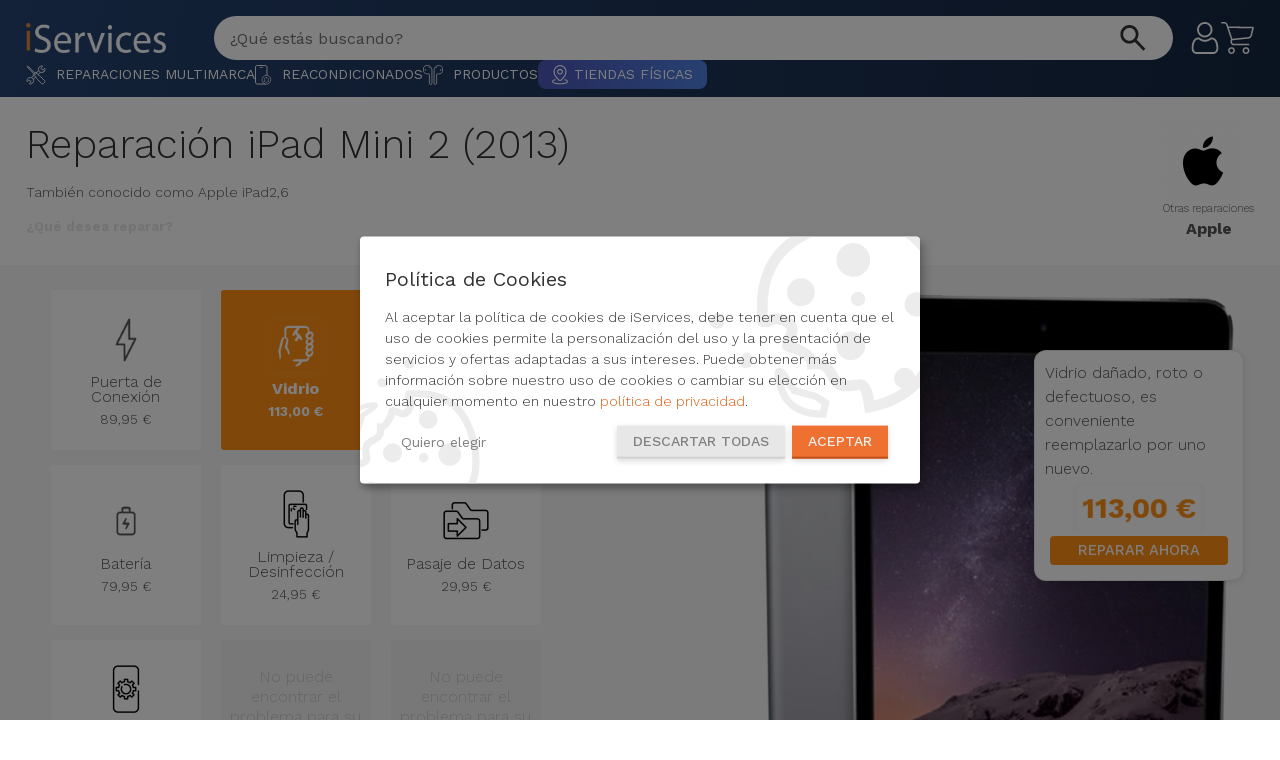

--- FILE ---
content_type: text/html; charset=utf-8
request_url: https://canarias.iservices.es/reparacion/apple/producto/ipad-mini-2-2012
body_size: 16800
content:
<!DOCTYPE html><html lang="es-ic"><head><meta http-equiv="Content-Type" content="text/html; charset=utf-8"><meta name="csrf-token" content="fENmtpRG9KAwT9KQaGuYsNweiiUnxVhtij4HeZZ2"><meta name="robots" content="noodp"><meta name="viewport" content="width=device-width, initial-scale=1.0, user-scalable=yes"><link rel="preconnect" href="https://fonts.googleapis.com"><link rel="preconnect" href="https://fonts.gstatic.com" crossorigin><link rel="preload" as="style" href="https://fonts.googleapis.com/css2?family=Poppins:ital,wght@0,100;0,200;0,300;0,400;0,500;0,600;0,700;0,800;0,900;1,100;1,200;1,300;1,400;1,500;1,600;1,700;1,800;1,900&family=Work+Sans:ital,wght@0,100..900;1,100..900&display=swap"><link rel="stylesheet" href="https://fonts.googleapis.com/css2?family=Poppins:ital,wght@0,100;0,200;0,300;0,400;0,500;0,600;0,700;0,800;0,900;1,100;1,200;1,300;1,400;1,500;1,600;1,700;1,800;1,900&family=Work+Sans:ital,wght@0,100..900;1,100..900&display=swap" media="print" onload="this.media='all'"><noscript><link rel="stylesheet" href="https://fonts.googleapis.com/css2?family=Poppins:ital,wght@0,100;0,200;0,300;0,400;0,500;0,600;0,700;0,800;0,900;1,100;1,200;1,300;1,400;1,500;1,600;1,700;1,800;1,900&family=Work+Sans:ital,wght@0,100..900;1,100..900&display=swap"></noscript><title>Reparación iPad Mini 2 (2013) - Calidad iServices®</title><meta name="description" content="La Reparación de tu iPad Mini 2 (2013) se realiza en el momento con iServices. ¡Conoce a nuestros especialistas en reparación de Apple en una tienda cerca de ti!"><meta name="keywords" content="reparación ipad mini 2 (2013)"><link rel="canonical" href="https://canarias.iservices.es/reparacion/apple/ipad/ipad-mini/ipad-mini-2-2012"><meta property="og:title" content="Reparación iPad Mini 2 (2013) - Calidad iServices®"><meta property="og:description" content="abcabcabc"><meta property="og:type" content="website"><meta property="og:locale" content="es-ic"><meta property="og:url" content="https://canarias.iservices.es/reparacion/apple/ipad/ipad-mini/ipad-mini-2-2012"><meta name="twitter:card" content="summary"><meta name="twitter:site" content="@iservicespt"><meta name="twitter:title" content="Reparación iPad Mini 2 (2013) - Calidad iServices®"><meta name="twitter:description" content="La Reparación de tu iPad Mini 2 (2013) se realiza en el momento con iServices. ¡Conoce a nuestros especialistas en reparación de Apple en una tienda cerca de ti!"><meta name="twitter:url" content="@iservicespt"><script type="application/ld+json">{"@context":"https://schema.org","name":"Reparación iPad Mini 2 (2013) - Calidad iServices®","description":"La Reparación de tu iPad Mini 2 (2013) se realiza en el momento con iServices. ¡Conoce a nuestros especialistas en reparación de Apple en una tienda cerca de ti!"}</script><script type="application/ld+json">{"@context":"https://schema.org","@type":"FAQPage","name":"FAQPage","mainEntity":[{"@type":"Question","name":"Rompí el cristal Apple iPod iPod Nano 6ª Geração ¿y ahora qué?","acceptedAnswer":{"@type":"Answer","text":"iServices repara al instante y garantía de 2 años en la reparación. Encuentra tu tienda más cercana."}}]}</script><link rel="apple-touch-icon" sizes="180x180" href="https://canarias.iservices.es/favicon/apple-touch-icon.png"><link rel="icon" type="image/png" sizes="32x32" href="https://canarias.iservices.es/favicon/favicon-32x32.png"><link rel="icon" type="image/png" sizes="16x16" href="https://canarias.iservices.es/favicon/favicon-16x16.png"><link rel="manifest" href="https://canarias.iservices.es/favicon/site.webmanifest"><link rel="mask-icon" href="https://canarias.iservices.es/favicon/safari-pinned-tab.svg" color="#ef7132"><meta name="msapplication-TileColor" content="#da532c"><meta name="theme-color" content="#ffffff"><link rel="preload" as="style" href="https://canarias.iservices.es/build/assets/landing-page-D8Jm9s4o.css" nonce="Wjx26xpfTuVFkAAq39hsUPSObN640ZtF" /><link rel="preload" as="style" href="https://canarias.iservices.es/build/assets/jquery-ui-DdkZ1Ib7.css" nonce="Wjx26xpfTuVFkAAq39hsUPSObN640ZtF" /><link rel="preload" as="style" href="https://canarias.iservices.es/build/assets/common-C6lzSMNW.css" nonce="Wjx26xpfTuVFkAAq39hsUPSObN640ZtF" /><link rel="preload" as="style" href="https://canarias.iservices.es/build/assets/glider-Fb-Baqb9.css" nonce="Wjx26xpfTuVFkAAq39hsUPSObN640ZtF" /><link rel="preload" as="style" href="https://canarias.iservices.es/build/assets/language-switcher-DAracO5F.css" nonce="Wjx26xpfTuVFkAAq39hsUPSObN640ZtF" /><link rel="preload" as="style" href="https://canarias.iservices.es/build/assets/offcanvasmenu-BN-Gmcl7.css" nonce="Wjx26xpfTuVFkAAq39hsUPSObN640ZtF" /><link rel="preload" as="style" href="https://canarias.iservices.es/build/assets/search-CBmQMV3h.css" nonce="Wjx26xpfTuVFkAAq39hsUPSObN640ZtF" /><link rel="preload" as="style" href="https://canarias.iservices.es/build/assets/layout-Ct8DKwFw.css" nonce="Wjx26xpfTuVFkAAq39hsUPSObN640ZtF" /><link rel="preload" as="style" href="https://canarias.iservices.es/build/assets/helpers-DNlsaNGR.css" nonce="Wjx26xpfTuVFkAAq39hsUPSObN640ZtF" /><link rel="preload" as="style" href="https://canarias.iservices.es/build/assets/blackfriday-1jcqpNF0.css" nonce="Wjx26xpfTuVFkAAq39hsUPSObN640ZtF" /><link rel="stylesheet" href="https://canarias.iservices.es/build/assets/landing-page-D8Jm9s4o.css" nonce="Wjx26xpfTuVFkAAq39hsUPSObN640ZtF" /><link rel="stylesheet" href="https://canarias.iservices.es/build/assets/jquery-ui-DdkZ1Ib7.css" nonce="Wjx26xpfTuVFkAAq39hsUPSObN640ZtF" /><link rel="stylesheet" href="https://canarias.iservices.es/build/assets/common-C6lzSMNW.css" nonce="Wjx26xpfTuVFkAAq39hsUPSObN640ZtF" /><link rel="stylesheet" href="https://canarias.iservices.es/build/assets/glider-Fb-Baqb9.css" nonce="Wjx26xpfTuVFkAAq39hsUPSObN640ZtF" /><link rel="stylesheet" href="https://canarias.iservices.es/build/assets/language-switcher-DAracO5F.css" nonce="Wjx26xpfTuVFkAAq39hsUPSObN640ZtF" /><link rel="stylesheet" href="https://canarias.iservices.es/build/assets/offcanvasmenu-BN-Gmcl7.css" nonce="Wjx26xpfTuVFkAAq39hsUPSObN640ZtF" /><link rel="stylesheet" href="https://canarias.iservices.es/build/assets/search-CBmQMV3h.css" nonce="Wjx26xpfTuVFkAAq39hsUPSObN640ZtF" /><link rel="stylesheet" href="https://canarias.iservices.es/build/assets/layout-Ct8DKwFw.css" nonce="Wjx26xpfTuVFkAAq39hsUPSObN640ZtF" /><link rel="stylesheet" href="https://canarias.iservices.es/build/assets/helpers-DNlsaNGR.css" nonce="Wjx26xpfTuVFkAAq39hsUPSObN640ZtF" /><link rel="stylesheet" href="https://canarias.iservices.es/build/assets/blackfriday-1jcqpNF0.css" nonce="Wjx26xpfTuVFkAAq39hsUPSObN640ZtF" /><link rel="preload" as="style" href="https://canarias.iservices.es/build/assets/product-BrYAANuT.css" /><link rel="preload" as="style" href="https://canarias.iservices.es/build/assets/faq-BBx3LgmK.css" /><link rel="stylesheet" href="https://canarias.iservices.es/build/assets/product-BrYAANuT.css" /><link rel="stylesheet" href="https://canarias.iservices.es/build/assets/faq-BBx3LgmK.css" /><script data-type="application/javascript" type="text/plain" data-name="google-tag-manager"> (function(w,d,s,l,i){w[l]=w[l]||[];w[l].push({'gtm.start': new Date().getTime(),event:'gtm.js'});var f=d.getElementsByTagName(s)[0], j=d.createElement(s),dl=l!='dataLayer'?'&l='+l:'';j.async=true;j.src='https://www.googletagmanager.com/gtm.js?id='+i+dl;f.parentNode.insertBefore(j,f); })(window,document,'script','dataLayer','GTM-TTP92XM');</script><script type="opt-in" data-name="etm" data-type="application/javascript" nonce="Wjx26xpfTuVFkAAq39hsUPSObN640ZtF"> var _mtm = window._mtm = window._mtm || []; _mtm.push({ 'mtm.startTime': (new Date().getTime()),'event': 'mtm.Start' }); var d = document, g = d.createElement('script'),s = d.getElementsByTagName('script')[0]; g.type ='text/javascript'; g.async = true; g.src ='https://edw-1.egoiapp.com/matomo/js/container_F4YFWZTR.js'; var n = d.querySelector('[nonce]'); n && g.setAttribute('nonce', n.nonce || n.getAttribute('nonce')); s.parentNode.insertBefore(g, s);</script><script type="opt-in" data-name="clid" data-type="text/javascript" nonce="Wjx26xpfTuVFkAAq39hsUPSObN640ZtF"> (function(c, l, a, r, i, t, y){c[a] = c[a] || function(){(c[a].q = c[a].q || []).push(arguments) }; t = l.createElement(r); var d = document; t.async = 1; t.src ="https://www.clarity.ms/tag/" + i; y = l.getElementsByTagName(r)[0]; var n = d.querySelector('[nonce]'); n && t.setAttribute('nonce', n.nonce || n.getAttribute('nonce')); y.parentNode.insertBefore(t, y); })(window, document, "clarity", "script", "b8km5xvqm4"); </script><script type="opt-in" data-name="fbp" data-type="application/javascript" nonce="Wjx26xpfTuVFkAAq39hsUPSObN640ZtF"> !function(f,b,e,v,n,t,s) {if(f.fbq)return; n=f.fbq=function(){n.callMethod ? n.callMethod.apply(n, arguments) : n.queue.push(arguments)}; if(!f._fbq)f._fbq=n; n.push=n; n.loaded=!0; n.version='2.0'; n.queue=[]; t=b.createElement(e); t.async=!0; t.src=v; s=b.getElementsByTagName(e)[0]; s.parentNode.insertBefore(t,s) }(window,document,'script', 'https://connect.facebook.net/en_US/fbevents.js'); fbq('init', '5151602411585268'); fbq('init', '1062305557690998'); fbq('track', 'PageView'); </script><noscript><img height="1" width="1" src="https://www.facebook.com/tr?id=5151602411585268&ev=PageView&noscript=1" alt="fb-view" loading="lazy" /><img height="1" width="1" src="https://www.facebook.com/tr?id=1062305557690998&ev=PageView&noscript=1" alt="fb-view" loading="lazy" /></noscript><script type="text/javascript" src="https://canarias.iservices.es/js/klaro/klaro-config-es.js?v=vu34r1iPS8V"></script><script defer type="application/javascript" src="https://canarias.iservices.es/js/klaro/klaro-no-css.js?v=vbsj3f8KXRd"></script></head><body data-spy="scroll" data-target="#navigation"><noscript><iframe data-name="google-tag-manager" data-src="https://www.googletagmanager.com/ns.html?id=GTM-TTP92XM" height="0" width="0" style="display:none;visibility:hidden"></iframe></noscript><a href="#maincontent" target="_self" tabindex="0" class="skipContentAccessibility">Ir al contenido principal</a><div id="main-content"><div id="maincontent"><section class="header-content "><div class="layout-max-width"><header class="header-top"><div class="menu-logo"><svg id="hamburgerMenuOpen" aria-label="open menu" aria-hidden="true" width="32" height="24" viewBox="0 0 32 24" fill="none" xmlns="http://www.w3.org/2000/svg"><rect width="32" height="4.8" fill="white" /><rect y="9.6001" width="32" height="4.8" fill="white" /><rect y="19.2" width="24" height="4.8" fill="url(#paint0_linear_3253_6555)" /><defs><linearGradient id="paint0_linear_3253_6555" x1="0" y1="21.6" x2="24" y2="21.6" gradientUnits="userSpaceOnUse"><stop stop-color="#FF9015" /><stop offset="1" stop-color="#FF9015" stop-opacity="0.3" /></linearGradient></defs></svg><a class="header-site-logo" href="https://canarias.iservices.es"><img src="https://canarias.iservices.es/img/logos/iservices_logo_white-small.png" class="img-responsive logo m-0" loading="eager" title="iServices" alt="iServices" tabindex="0" /></a></div><header-search search_url="https://canarias.iservices.es/buscar" locale="es-ic"></header-search><div class="actions"><div class="menu-icons"><header-fav-store route_all_shops="https://canarias.iservices.es/tiendas" route_shop="https://canarias.iservices.es/tiendas/slug"></header-fav-store><div class="header-account"><a tabindex="0" href="https://tienda.iservices.com.es/iniciar-sesion" title="Cuenta"><svg xmlns="http://www.w3.org/2000/svg" width="32" height="32" viewBox="0 0 32 32" fill="none"><g clip-path="url(#clip0_2578_40818)"><path d="M15.772 15.4145C17.8896 15.4145 19.7231 14.655 21.2217 13.1565C22.7197 11.6582 23.4795 9.82493 23.4795 7.70702C23.4795 5.58983 22.7199 3.75634 21.2214 2.25756C19.7229 0.75952 17.8894 0 15.772 0C13.654 0 11.8208 0.75952 10.3225 2.25781C8.82422 3.7561 8.06445 5.58959 8.06445 7.70702C8.06445 9.82493 8.82422 11.6584 10.3225 13.1567C11.8213 14.6548 13.6548 15.4145 15.772 15.4145ZM11.6487 3.58373C12.7983 2.43408 14.147 1.87524 15.772 1.87524C17.3967 1.87524 18.7456 2.43408 19.8955 3.58373C21.0451 4.73363 21.6042 6.08251 21.6042 7.70702C21.6042 9.33201 21.0451 10.6806 19.8955 11.8305C18.7456 12.9804 17.3967 13.5393 15.772 13.5393C14.1474 13.5393 12.7988 12.9802 11.6487 11.8305C10.4988 10.6809 9.93969 9.33201 9.93969 7.70702C9.93969 6.08251 10.4988 4.73363 11.6487 3.58373Z" fill="white" /><path d="M29.258 24.6064C29.2148 23.9829 29.1274 23.3027 28.9987 22.5845C28.8688 21.8608 28.7016 21.1767 28.5014 20.5515C28.2944 19.9053 28.0134 19.2671 27.6655 18.6555C27.3049 18.0207 26.8811 17.468 26.4055 17.0132C25.9082 16.5374 25.2993 16.1548 24.5952 15.8757C23.8935 15.5981 23.1159 15.4575 22.2841 15.4575C21.9575 15.4575 21.6416 15.5916 21.0315 15.9888C20.656 16.2336 20.2168 16.5168 19.7265 16.8301C19.3073 17.0972 18.7395 17.3474 18.0381 17.574C17.3537 17.7954 16.6589 17.9077 15.9729 17.9077C15.2873 17.9077 14.5925 17.7954 13.9077 17.574C13.207 17.3477 12.6389 17.0974 12.2204 16.8303C11.7348 16.52 11.2954 16.2368 10.9143 15.9885C10.3047 15.5913 9.98876 15.4573 9.6621 15.4573C8.83007 15.4573 8.05272 15.5981 7.35131 15.876C6.6477 16.1545 6.03857 16.5371 5.54077 17.0134C5.06518 17.4685 4.64135 18.021 4.281 18.6555C3.93359 19.2671 3.65234 19.905 3.44531 20.5517C3.24536 21.177 3.07812 21.8608 2.94824 22.5845C2.81934 23.3017 2.73218 23.9822 2.68896 24.6072C2.64648 25.2182 2.625 25.8542 2.625 26.4968C2.625 28.1672 3.156 29.5195 4.20312 30.5168C5.2373 31.5009 6.60546 32 8.26976 32H23.6779C25.3418 32 26.7099 31.5009 27.7443 30.5168C28.7917 29.5202 29.3227 28.1675 29.3227 26.4966C29.3225 25.8518 29.3007 25.2158 29.258 24.6064ZM26.4514 29.1582C25.768 29.8086 24.8608 30.1247 23.6777 30.1247H8.26976C7.08642 30.1247 6.17919 29.8086 5.49609 29.1584C4.82592 28.5205 4.50024 27.6496 4.50024 26.4968C4.50024 25.8972 4.52002 25.3052 4.55957 24.7368C4.59814 24.1792 4.677 23.5666 4.79394 22.9158C4.90942 22.2729 5.05639 21.6697 5.2312 21.1235C5.39892 20.5998 5.62768 20.0813 5.91137 19.5818C6.18212 19.1057 6.49364 18.6973 6.83739 18.3682C7.15893 18.0603 7.5642 17.8083 8.04174 17.6194C8.48339 17.4446 8.97972 17.3489 9.51854 17.3345C9.58422 17.3694 9.70116 17.436 9.89061 17.5596C10.2761 17.8108 10.7204 18.0974 11.2117 18.4111C11.7654 18.7642 12.4787 19.083 13.331 19.3581C14.2024 19.6399 15.091 19.783 15.9731 19.783C16.8552 19.783 17.7441 19.6399 18.615 19.3584C19.468 19.0828 20.1811 18.7642 20.7356 18.4106C21.2382 18.0894 21.6701 17.811 22.0556 17.5596C22.2451 17.4363 22.362 17.3694 22.4277 17.3345C22.9668 17.3489 23.4631 17.4446 23.905 17.6194C24.3823 17.8083 24.7876 18.0605 25.1091 18.3682C25.4528 18.697 25.7644 19.1055 26.0351 19.582C26.319 20.0813 26.548 20.6001 26.7155 21.1233C26.8906 21.6702 27.0378 22.2732 27.153 22.9155C27.2697 23.5676 27.3488 24.1804 27.3874 24.737V24.7375C27.4272 25.3037 27.4472 25.8955 27.4475 26.4968C27.4472 27.6499 27.1215 28.5205 26.4514 29.1582Z" fill="white" /></g><defs><clipPath id="clip0_2578_40818"><rect width="31.9999" height="32" fill="white" /></clipPath></defs></svg></a></div><div class="header-cart"><a tabindex="0" href="https://tienda.iservices.com.es/carrito?action=show" title="Carrito"></span><svg xmlns="http://www.w3.org/2000/svg" width="33" height="32" viewBox="0 0 33 32" fill="none"><path d="M10.4888 25.1348C8.59295 25.1348 7.05615 26.6716 7.05615 28.5674C7.05615 30.4632 8.59303 32 10.4888 32C12.3846 32 13.9214 30.4632 13.9214 28.5674C13.9215 26.6716 12.3846 25.1348 10.4888 25.1348ZM10.4888 30.4745C9.43556 30.4745 8.58178 29.6207 8.58178 28.5675C8.58178 27.5142 9.43556 26.6605 10.4888 26.6605C11.542 26.6605 12.3958 27.5142 12.3958 28.5675C12.3959 29.6207 11.542 30.4745 10.4888 30.4745Z" fill="white" /><path d="M24.9822 25.1348C23.0864 25.1348 21.5496 26.6716 21.5496 28.5674C21.5496 30.4632 23.0864 32 24.9822 32C26.878 32 28.4148 30.4632 28.4148 28.5674C28.4148 26.6716 26.878 25.1348 24.9822 25.1348ZM24.9822 30.4745C23.929 30.4745 23.0752 29.6207 23.0752 28.5675C23.0752 27.5142 23.929 26.6605 24.9822 26.6605C26.0354 26.6605 26.8892 27.5142 26.8892 28.5675C26.8893 29.6207 26.0354 30.4745 24.9822 30.4745Z" fill="white" /><path d="M32.7247 5.11091C32.5658 4.93738 32.3485 4.82875 32.1145 4.80576L7.28489 4.4625L6.59836 2.36473C6.11472 0.962407 4.80153 0.0156958 3.31824 0H0.762815C0.341511 0 0 0.341511 0 0.762815C0 1.18412 0.341511 1.52563 0.762815 1.52563H3.31824C4.14763 1.54395 4.87796 2.07652 5.14902 2.86058L9.99289 17.4685L9.61152 18.3457C9.18613 19.4426 9.31388 20.6773 9.95478 21.6639C10.5895 22.633 11.6574 23.231 12.8154 23.2658H27.6521C28.0734 23.2658 28.4149 22.9243 28.4149 22.503C28.4149 22.0817 28.0734 21.7402 27.6521 21.7402H12.8153C12.1614 21.7239 11.5595 21.3799 11.2134 20.8248C10.8711 20.2766 10.8008 19.6011 11.0227 18.994L11.3278 18.3075L27.3851 16.6293C29.1488 16.435 30.5997 15.1522 31.0085 13.4254L32.8392 5.75919C32.9217 5.53842 32.8779 5.29014 32.7247 5.11091ZM29.5209 13.0823C29.2733 14.1938 28.3296 15.0137 27.1944 15.1037L11.3278 16.7438L7.78073 5.98813L31.161 6.33139L29.5209 13.0823Z" fill="white" /></svg></a></div></div></div></header></div><div class="header-menu"><div class="layout-max-width"><nav class="navbar is-main-menu" id="iservicesHeaderMenu" data-wepb="1" data-contentVersion="10693"><div class="collapse navbar-collapse" id="headerMainMenu"><ul class="navbar-nav mr-auto"><li class="nav-item dropdown desktop-submenu-wrapper" data-menuEntry="https://canarias.iservices.es/" data-groupType="repairs" data-groupID="-1" data-menutext="Reparaciones Multimarca"><a role="button" class="nav-link dropdown-toggle" href="#"><span class="desktop-submenu"><img src="https://canarias.iservices.es/img/icones/menu/ic_repairs.svg?v=23498" width="150" height="150" alt="Imagen de Reparaciones Multimarca" title="Categoría: Reparaciones Multimarca" loading="eager"> Reparaciones Multimarca </span></a></li><li class="nav-item dropdown desktop-submenu-wrapper" data-menuEntry="https://canarias.iservices.es/productos/reacondicionados-10" data-groupType="products" data-groupID="10" data-menutext="Reacondicionados"><a role="button" class="nav-link dropdown-toggle" href="#"><span class="desktop-submenu"><img src="https://canarias.iservices.es/img/icones/menu/ic_refurbished.svg?v=23498" width="150" height="150" alt="Imagen de Reacondicionados" title="Categoría: Reacondicionados" loading="eager"> Reacondicionados </span></a></li><li class="nav-item dropdown desktop-submenu-wrapper" data-menuEntry="https://canarias.iservices.es/productos/ver-todo-2" data-groupType="products" data-groupID="2" data-menutext="Productos"><a role="button" class="nav-link dropdown-toggle" href="#"><span class="desktop-submenu"><img src="https://canarias.iservices.es/img/icones/menu/ic_products.svg?v=23498" width="150" height="150" alt="Imagen de Productos" title="Categoría: Productos" loading="eager"> Productos </span></a></li><li class="nav-item dropdown dropdown-stores"><a role="button" class="nav-link stores" href="https://canarias.iservices.es/tiendas"><span class="desktop-submenu-link desktop-submenu-link-stores"><img src="https://canarias.iservices.es/img/icones/menu/ic_pin.svg?v=23498" width="150" height="150" alt="Imagen de Tiendas Físicas" title="Categoría: Tiendas Físicas" loading="eager"> Tiendas Físicas </span></a></li></ul></div></nav></div></div></section><div id="menuContainer" class="menuContainer" data-baseurl="https://canarias.iservices.es/api/v1/menu/header"><div id="menuWrapper" class="menuWrapper"><div class="menuContent"><div class="sidemenu-header"><div class="align-items-center d-flex flex-row justify-content-center"><div id="iconContainer"><img width="35px" height="auto" src="/img/icones/menu/ic_menugrid_white.svg?v=23498" alt="Menu" loading="eager" title="Menu"></div><a class="menuHeader" href="#" alt="Enlace a: Menú">Menú</a></div><button type="button" class="btn-close" id="offcanvasClose" aria-label="Close menu"></button></div><div id="submenuContent"><div id="submenuAPIContent"><div class="table-loader-container"><div class="table-loader-item"></div><div class="table-loader-item"></div><div class="table-loader-item"></div><div class="table-loader-item"></div><div class="table-loader-item"></div></div></div><a id="submenuContentLink" title="Enlace a: Ver todo"><button class="submenu-link submenu-button" aria-label="see all"> Ver todo </button></a></div></div></div><div id="submenuWrapper"><div id="CrossSellingBannerWrapper"></div><div class="submenuWrapperContent"><div class="d-flex align-items-center d-flex justify-content-between mb-5"><div><div class="mb-0" id="gridmenuTitle"></div><div><a href="" id="gridmenuTitleLink" alt="Enlace a: Ver todo" title="Enlace a: Ver todo">Ver todo</a></div></div><button class="btn btn-link" id="offcanvasGridClose" aria-label="Close submenu"><svg width="35px" height="35px" xmlns="http://www.w3.org/2000/svg" viewBox="0 0 40 40" class="icon icon--md icon--currentColor" aria-hidden="false" focusable="false"><path fill="#333333" fill-rule="nonzero" d="M33 19.016H9.399l8.3-8.309a1 1 0 1 0-1.415-1.413L6.292 19.296a1.001 1.001 0 0 0-.291.714L6 20.016c0 .006.003.011.003.017a1 1 0 0 0 .286.684l.003.006.001.001 9.991 10.001a.993.993 0 0 0 .707.293 1 1 0 0 0 .708-1.706l-8.287-8.296H33a1 1 0 0 0 0-2"></path></svg></button></div><div class="d-flex flex-column flex-xl-row gridMenuContainer"><div class="d-block"><div class="gridMenuWrapper" id="gridMenuContent"></div></div><div class="d-block pt-5 pt-xl-0"><div id="crossSellingWrapper" class="flex-column flex-sm-row flex-xl-column justify-content-xl-start"></div></div></div></div></div></div><section id="product-summary-header" class="product-summary-header"><div class="layout-max-width"><div class="mb-4 d-grid"><div class="mt-2 mb-3 overflow-x-auto"></div><div class="d-flex justify-content-between"><div class="d-grid"><h1 class="product-repairs-title">Reparación iPad Mini 2 (2013)</h1><small class="product-model-code"> También conocido como Apple iPad2,6 </small><span class="select-repair-title"> ¿Qué desea reparar? </span></div><div class="toBrand"><a href="https://canarias.iservices.es/reparacion/apple" class="d-grid"><img src="https://r.iservices.pt/common/brands/1531483345-small.png" alt="Apple" width="80" height="80" loading="eager" title="Apple" /><span>Otras reparaciones</span><span class="brand-name">Apple</span></a></div></div></div></div></section><section class="product-box-repair"><div class="layout-max-width"><div class="d-flex flex-column flex-lg-row"><div id="scrolldiv" class="col-lg-6 col-xl-7 problems"><div itemscope itemtype="https://schema.org/Product"><meta itemprop="name" content="Puerta de Conexión"><a class="box " href="https://canarias.iservices.es/reparacion/apple/ipad/ipad-mini/ipad-mini-2-2012#puerta-conexion-smartphone" id="prid_9496" slugname="puerta-conexion-smartphone" data-pricebox="{&quot;productRepairId&quot;:9496,&quot;name&quot;:&quot;Puerta de Conexi\u00f3n&quot;,&quot;image&quot;:&quot;https:\/\/r.iservices.pt\/common\/repairs\/1529515569.png&quot;,&quot;slug&quot;:&quot;puerta-conexion-smartphone&quot;,&quot;areaslugname&quot;:&quot;puerta-conexion&quot;,&quot;price&quot;:&quot;89.95&quot;,&quot;regular_price&quot;:0,&quot;subsidized_cost&quot;:null,&quot;shortDescription&quot;:&quot;La falla de la puerta de conexi\u00f3n est\u00e1 relacionada principalmente con las dificultades para cargar el smartphone.&quot;,&quot;description&quot;:[&quot;&lt;p&gt;La puerta de conexi\u00f3n o el puerto de carga es uno de los componentes con m\u00e1s probabilidades de fallar. &lt;\/p&gt;&lt;p&gt;Si su :brand :product tiene alguno de estos defectos:&lt;\/p&gt;&lt;p&gt;- No se carga; &lt;br&gt;- Carga lenta; &lt;br&gt;- Dificultad para colocar el cable Lightning (cargando); &lt;br&gt;- Se\u00f1ales de corrosi\u00f3n cerca de la puerta de enlace; &lt;br&gt;- Se\u00f1ales verdes cerca de la puerta de enlace; &lt;br&gt;- Llamadas sin contacto (solo). &lt;\/p&gt;&lt;p&gt;Si el puerto de conexi\u00f3n est\u00e1 da\u00f1ado, cambiaremos la pieza por una nueva. \u00a1El diagn\u00f3stico es gratis! &lt;\/p&gt;&lt;p&gt;:price\u00a0&lt;\/p&gt;&lt;p&gt;&lt;\/p&gt;&lt;p&gt;&lt;\/p&gt;&quot;,{&quot;price&quot;:&quot;89.95 \u20ac - IVA incluido.&quot;,&quot;product&quot;:&quot;iPad Mini 2 (2013)&quot;,&quot;brand&quot;:&quot;Apple&quot;,&quot;default_price&quot;:&quot;34.95&quot;,&quot;regular_price&quot;:&quot;&quot;}]}"><div id="bprid_9496" class="box pointer position-relative d-grid" slugname="puerta-conexion-smartphone" area_id="17" areaslugname="puerta-conexion"><div class="text-center pointer p-10"><div class="d-grid gap-8 box-content align-items-center h-100"><div class="d-grid justify-items-center"><img class="repair-img pointer" width="512" height="512" loading="eager" src="https://r.iservices.pt/common/repairs/1529515569.png" title="Reparar Puerta de Conexión iPad Mini 2 (2013)" alt="Reparar Puerta de Conexión iPad Mini 2 (2013)" itemprop="image"><span class="title d-grid gap-8" slugname="puerta-conexion-smartphone" areaslugname="puerta-conexion"><span>Puerta de Conexión</span><div><span class="box_repair_price"><span class="repair-price ">89,95 € </span></span></div></span></div></div><span class="description no-display"><div class="repair_price"><span class="price"> 89,95 €€ - VAT incluido </span></div></span><span class="shortDescription"><p itemprop="description"> La falla de la puerta de conexión está relacionada principalmente con las dificultades para cargar el smartphone. </p></span><span class="price no-display" itemprop="offers" itemscope itemtype="https://schema.org/Offer"><meta itemprop="url" content="https://canarias.iservices.es/reparacion/apple/ipad/ipad-mini/ipad-mini-2-2012#puerta-conexion-smartphone"><meta itemprop="itemCondition" content="https://schema.org/NewCondition"><meta itemprop="availability" content="https://schema.org/InStock"><p itemprop="price" style="display: inline-block"> 89.95</p><p style="display: inline-block">€</p><meta itemprop="priceCurrency" content="EUR"><span></div></div></a></div><div itemscope itemtype="https://schema.org/Product"><meta itemprop="name" content="Vidrio"><a class="box default " href="https://canarias.iservices.es/reparacion/apple/ipad/ipad-mini/ipad-mini-2-2012#vidrio-ipad" id="prid_5039" slugname="vidrio-ipad" data-pricebox="{&quot;productRepairId&quot;:5039,&quot;name&quot;:&quot;Vidrio&quot;,&quot;image&quot;:&quot;https:\/\/r.iservices.pt\/common\/repairs\/1529515184.png&quot;,&quot;slug&quot;:&quot;vidrio-ipad&quot;,&quot;areaslugname&quot;:&quot;pantalla&quot;,&quot;price&quot;:&quot;113.00&quot;,&quot;regular_price&quot;:0,&quot;subsidized_cost&quot;:null,&quot;shortDescription&quot;:&quot;Vidrio da\u00f1ado, roto o defectuoso, es conveniente reemplazarlo por uno nuevo.&quot;,&quot;description&quot;:[&quot;&lt;p&gt;Si su :product tiene vidrios da\u00f1ados o rotos o fallas al tacto, es conveniente reemplazarlo por uno nuevo. &lt;p&gt;Reparamos sus vidrios rotos en solo 45 minutos. Esta garant\u00eda de reemplazo es de por vida en la funci\u00f3n t\u00e1ctil. \u00a1El diagn\u00f3stico es gratis! &lt;\/p&gt;&lt;p&gt;:price\u00a0&lt;\/p&gt;&lt;p&gt;&lt;\/p&gt;&lt;\/p&gt;&quot;,{&quot;price&quot;:&quot;113.00 \u20ac - IVA incluido.&quot;,&quot;product&quot;:&quot;iPad Mini 2 (2013)&quot;,&quot;brand&quot;:&quot;Apple&quot;,&quot;default_price&quot;:&quot;34.95&quot;,&quot;regular_price&quot;:&quot;&quot;}]}"><div id="bprid_5039" class="box pointer position-relative d-grid" slugname="vidrio-ipad" area_id="14" areaslugname="pantalla"><div class="text-center pointer p-10"><div class="d-grid gap-8 box-content align-items-center h-100"><div class="d-grid justify-items-center"><img class="repair-img pointer" width="512" height="512" loading="eager" src="https://r.iservices.pt/common/repairs/1529515184.png" title="Reparar Vidrio iPad Mini 2 (2013)" alt="Reparar Vidrio iPad Mini 2 (2013)" itemprop="image"><span class="title d-grid gap-8" slugname="vidrio-ipad" areaslugname="pantalla"><span>Vidrio</span><div><span class="box_repair_price"><span class="repair-price ">113,00 € </span></span></div></span></div></div><span class="description no-display"><div class="repair_price"><span class="price"> 113,00 €€ - VAT incluido </span></div></span><span class="shortDescription"><p itemprop="description"> Vidrio dañado, roto o defectuoso, es conveniente reemplazarlo por uno nuevo. </p></span><span class="price no-display" itemprop="offers" itemscope itemtype="https://schema.org/Offer"><meta itemprop="url" content="https://canarias.iservices.es/reparacion/apple/ipad/ipad-mini/ipad-mini-2-2012#vidrio-ipad"><meta itemprop="itemCondition" content="https://schema.org/NewCondition"><meta itemprop="availability" content="https://schema.org/InStock"><p itemprop="price" style="display: inline-block"> 113.00</p><p style="display: inline-block">€</p><meta itemprop="priceCurrency" content="EUR"><span></div></div></a></div><div itemscope itemtype="https://schema.org/Product"><meta itemprop="name" content="LCD"><a class="box " href="https://canarias.iservices.es/reparacion/apple/ipad/ipad-mini/ipad-mini-2-2012#lcd-ipad-mac-es" id="prid_5040" slugname="lcd-ipad-mac-es" data-pricebox="{&quot;productRepairId&quot;:5040,&quot;name&quot;:&quot;LCD&quot;,&quot;image&quot;:&quot;https:\/\/r.iservices.pt\/common\/repairs\/1533897896.png&quot;,&quot;slug&quot;:&quot;lcd-ipad-mac-es&quot;,&quot;areaslugname&quot;:&quot;pantalla&quot;,&quot;price&quot;:&quot;108.00&quot;,&quot;regular_price&quot;:0,&quot;subsidized_cost&quot;:null,&quot;shortDescription&quot;:&quot;&lt;p class=\&quot;p1\&quot; style=\&quot;margin-right: 0px; margin-bottom: 0px; margin-left: 0px; font-variant-numeric: normal; font-variant-east-asian: normal; font-variant-alternates: normal; font-size-adjust: none; font-kerning: auto; font-optical-sizing: auto; font-feature-settings: normal; font-variation-settings: normal; font-variant-position: normal; font-variant-emoji: normal; font-stretch: normal; line-height: normal;\&quot;&gt;En algunos casos, el da\u00f1o puede afectar \u00fanicamente al LCD, dejando el resto del monitor completamente funcional. En tales situaciones, es posible reemplazar solo la pantalla, evitando la necesidad de cambiar todo el monitor.&lt;\/p&gt;&quot;,&quot;description&quot;:[&quot;&lt;p&gt;O LCD do seu :product apresenta alguma anomalia de imagem ou est\u00e1 danificado? &lt;\/p&gt;&lt;p&gt;Por vezes \u00e9 poss\u00edvel que apenas o LCD se encontre com danos, ficando o restante monitor completamente intacto.\r\n\r\nO diagn\u00f3stico \u00e9 gratuito!\r\n&lt;\/p&gt;&lt;p&gt;:price\u00a0&lt;\/p&gt;&lt;p&gt;&lt;\/p&gt;&lt;p&gt;&lt;\/p&gt;&quot;,{&quot;price&quot;:&quot;108.00 \u20ac - IVA incluido.&quot;,&quot;product&quot;:&quot;iPad Mini 2 (2013)&quot;,&quot;brand&quot;:&quot;Apple&quot;,&quot;default_price&quot;:&quot;34.95&quot;,&quot;regular_price&quot;:&quot;&quot;}]}"><div id="bprid_5040" class="box pointer position-relative d-grid" slugname="lcd-ipad-mac-es" area_id="14" areaslugname="pantalla"><div class="text-center pointer p-10"><div class="d-grid gap-8 box-content align-items-center h-100"><div class="d-grid justify-items-center"><img class="repair-img pointer" width="512" height="512" loading="eager" src="https://r.iservices.pt/common/repairs/1533897896.png" title="Reparar LCD iPad Mini 2 (2013)" alt="Reparar LCD iPad Mini 2 (2013)" itemprop="image"><span class="title d-grid gap-8" slugname="lcd-ipad-mac-es" areaslugname="pantalla"><span>LCD</span><div><span class="box_repair_price"><span class="repair-price ">108,00 € </span></span></div></span></div></div><span class="description no-display"><div class="repair_price"><span class="price"> 108,00 €€ - VAT incluido </span></div></span><span class="shortDescription"><p itemprop="description"> &lt;p class=&quot;p1&quot; style=&quot;margin-right: 0px; margin-bottom: 0px; margin-left: 0px; font-variant-numeric: normal; font-variant-east-asian: normal; font-variant-alternates: normal; font-size-adjust: none; font-kerning: auto; font-optical-sizing: auto; font-feature-settings: normal; font-variation-settings: normal; font-variant-position: normal; font-variant-emoji: normal; font-stretch: normal; line-height: normal;&quot;&gt;En algunos casos, el daño puede afectar únicamente al LCD, dejando el resto del monitor completamente funcional. En tales situaciones, es posible reemplazar solo la pantalla, evitando la necesidad de cambiar todo el monitor.&lt;/p&gt; </p></span><span class="price no-display" itemprop="offers" itemscope itemtype="https://schema.org/Offer"><meta itemprop="url" content="https://canarias.iservices.es/reparacion/apple/ipad/ipad-mini/ipad-mini-2-2012#lcd-ipad-mac-es"><meta itemprop="itemCondition" content="https://schema.org/NewCondition"><meta itemprop="availability" content="https://schema.org/InStock"><p itemprop="price" style="display: inline-block"> 108.00</p><p style="display: inline-block">€</p><meta itemprop="priceCurrency" content="EUR"><span></div></div></a></div><div itemscope itemtype="https://schema.org/Product"><meta itemprop="name" content="Batería"><a class="box " href="https://canarias.iservices.es/reparacion/apple/ipad/ipad-mini/ipad-mini-2-2012#bateria-equipos" id="prid_4423" slugname="bateria-equipos" data-pricebox="{&quot;productRepairId&quot;:4423,&quot;name&quot;:&quot;Bater\u00eda&quot;,&quot;image&quot;:&quot;https:\/\/r.iservices.pt\/common\/repairs\/1529515503.png&quot;,&quot;slug&quot;:&quot;bateria-equipos&quot;,&quot;areaslugname&quot;:&quot;bateria-es&quot;,&quot;price&quot;:&quot;79.95&quot;,&quot;regular_price&quot;:&quot;89.95&quot;,&quot;subsidized_cost&quot;:null,&quot;shortDescription&quot;:&quot;&lt;ul&gt;\r\n&lt;li&gt;Bater\u00eda con &lt;b&gt;capacidad igual a la original&lt;\/b&gt;&lt;\/li&gt;\r\n&lt;li&gt;Sustituci\u00f3n en &lt;b&gt;20 minutos&lt;\/b&gt;&lt;\/li&gt;\r\n&lt;li&gt;&lt;b&gt;Garant\u00eda de 2 a\u00f1os&lt;\/b&gt;&lt;\/li&gt;\r\n&lt;li&gt;&lt;b&gt;Diagnostico gratuito&lt;\/b&gt; sin cita&lt;\/li&gt;\r\n&lt;li&gt;&lt;b&gt;Saneamiento y limpieza&lt;\/b&gt; del equipo&lt;\/li&gt;\r\n&lt;li&gt;&lt;b&gt;\u00a1+ 5 tiendas&lt;\/b&gt; a su disposici\u00f3n!&lt;\/li&gt;\r\n&lt;\/ul&gt;&quot;,&quot;description&quot;:[&quot;&lt;p&gt;La bater\u00eda del :product es fundamental para que puedas disfrutar del equipo durante todo el d\u00eda. Los problemas de la bater\u00eda pueden influir en el rendimiento del :product, provocando que se caliente de forma anormal en algunas situaciones.\u00a0&lt;\/p&gt;&lt;p&gt;El uso y las cargas del :product pueden contribuir a cambios en el rendimiento. Por lo tanto, es necesario reemplazar la bater\u00eda del :product. Si su :product se apaga solo antes de llegar al 1% o si se apaga despu\u00e9s de unas horas de uso, es importante probar la bater\u00eda y verificar cu\u00e1ntos ciclos tiene y si la bater\u00eda est\u00e1 da\u00f1ada o al final de su vida \u00fatil.&lt;\/p&gt;&lt;p&gt;Al reemplazar la bater\u00eda del :product puede contar con una durabilidad igual a la original cuando compr\u00f3 el equipo y todas las bater\u00edas son nuevas con 0 ciclos.&lt;\/p&gt;&lt;p&gt;iServices repara la bater\u00eda del :product al instante y tambi\u00e9n con un diagn\u00f3stico gratuito y sin compromiso. La garant\u00eda de reparaci\u00f3n de la bater\u00eda del :product es de dos a\u00f1os.&lt;\/p&gt;&lt;p&gt;:price\u00a0&lt;\/p&gt;&lt;p&gt;&lt;\/p&gt;&lt;p&gt;&lt;\/p&gt;&lt;p&gt;&lt;\/p&gt;&lt;p&gt;&lt;\/p&gt;&quot;,{&quot;price&quot;:&quot;79.95 \u20ac - IVA incluido.&quot;,&quot;product&quot;:&quot;iPad Mini 2 (2013)&quot;,&quot;brand&quot;:&quot;Apple&quot;,&quot;default_price&quot;:&quot;34.95&quot;,&quot;regular_price&quot;:&quot;89.95&quot;}]}"><div id="bprid_4423" class="box pointer position-relative d-grid" slugname="bateria-equipos" area_id="19" areaslugname="bateria-es"><div class="text-center pointer p-10"><div class="d-grid gap-8 box-content align-items-center h-100"><div class="d-grid justify-items-center"><img class="repair-img pointer" width="512" height="512" loading="eager" src="https://r.iservices.pt/common/repairs/1529515503.png" title="Reparar Batería iPad Mini 2 (2013)" alt="Reparar Batería iPad Mini 2 (2013)" itemprop="image"><span class="title d-grid gap-8" slugname="bateria-equipos" areaslugname="bateria-es"><span>Batería</span><div><span class="box_repair_price"><span class="repair-price ">79,95 € </span></span></div></span></div></div><span class="description no-display" regular-price="89,95 €"><div class="repair_price"><span class="regular_price"><p> 89,95 € </p></span><span class="price"> 79,95 €€ - VAT incluido </span></div></span><span class="shortDescription"><p itemprop="description"> &lt;ul&gt; &lt;li&gt;Batería con &lt;b&gt;capacidad igual a la original&lt;/b&gt;&lt;/li&gt; &lt;li&gt;Sustitución en &lt;b&gt;20 minutos&lt;/b&gt;&lt;/li&gt; &lt;li&gt;&lt;b&gt;Garantía de 2 años&lt;/b&gt;&lt;/li&gt; &lt;li&gt;&lt;b&gt;Diagnostico gratuito&lt;/b&gt; sin cita&lt;/li&gt; &lt;li&gt;&lt;b&gt;Saneamiento y limpieza&lt;/b&gt; del equipo&lt;/li&gt; &lt;li&gt;&lt;b&gt;¡+ 5 tiendas&lt;/b&gt; a su disposición!&lt;/li&gt; &lt;/ul&gt; </p></span><span class="regular_price no-display"><p> 89,95 € </p></span><span class="price no-display" itemprop="offers" itemscope itemtype="https://schema.org/Offer"><meta itemprop="url" content="https://canarias.iservices.es/reparacion/apple/ipad/ipad-mini/ipad-mini-2-2012#bateria-equipos"><meta itemprop="itemCondition" content="https://schema.org/NewCondition"><meta itemprop="availability" content="https://schema.org/InStock"><p itemprop="price" style="display: inline-block"> 79.95</p><p style="display: inline-block">€</p><meta itemprop="priceCurrency" content="EUR"><span></div></div></a></div><div itemscope itemtype="https://schema.org/Product"><meta itemprop="name" content="Limpieza / Desinfección"><a class="box " href="https://canarias.iservices.es/reparacion/apple/ipad/ipad-mini/ipad-mini-2-2012#limpieza-desinfeccion" id="prid_9856" slugname="limpieza-desinfeccion" data-pricebox="{&quot;productRepairId&quot;:9856,&quot;name&quot;:&quot;Limpieza \/ Desinfecci\u00f3n&quot;,&quot;image&quot;:&quot;https:\/\/r.iservices.pt\/common\/repairs\/1722005242dark.png&quot;,&quot;slug&quot;:&quot;limpieza-desinfeccion&quot;,&quot;areaslugname&quot;:&quot;servicios&quot;,&quot;price&quot;:&quot;24.95&quot;,&quot;regular_price&quot;:0,&quot;subsidized_cost&quot;:null,&quot;shortDescription&quot;:&quot;&lt;p&gt;&lt;strong data-start=\&quot;0\&quot; data-end=\&quot;28\&quot; data-is-only-node=\&quot;\&quot;&gt;Limpieza \/ Higienizaci\u00f3n&lt;\/strong&gt;&lt;\/p&gt;&lt;ul&gt;&lt;li&gt;&lt;span data-start=\&quot;0\&quot; data-end=\&quot;28\&quot; data-is-only-node=\&quot;\&quot;&gt;Realizada por t\u00e9cnicos especializados&lt;\/span&gt;&lt;\/li&gt;&lt;li&gt;&lt;span data-start=\&quot;0\&quot; data-end=\&quot;28\&quot; data-is-only-node=\&quot;\&quot;&gt;Limpieza externa de la &lt;b&gt;pantalla&lt;\/b&gt;, &lt;b&gt;cubierta trasera&lt;\/b&gt; y &lt;b&gt;laterales&lt;\/b&gt;&lt;\/span&gt;&lt;\/li&gt;&lt;li&gt;&lt;span data-start=\&quot;0\&quot; data-end=\&quot;28\&quot; data-is-only-node=\&quot;\&quot;&gt;Limpieza de la &lt;b&gt;puerta de conexi\u00f3n&lt;\/b&gt;, &lt;b&gt;micr\u00f3fono&lt;\/b&gt; y &lt;b&gt;altavoz&lt;\/b&gt;&lt;\/span&gt;&lt;\/li&gt;&lt;li&gt;&lt;span data-start=\&quot;0\&quot; data-end=\&quot;28\&quot; data-is-only-node=\&quot;\&quot;&gt;&lt;span style=\&quot;font-size: 1rem;\&quot;&gt;Higienizaci\u00f3n contra &lt;b&gt;g\u00e9rmenes&lt;\/b&gt; y &lt;b&gt;bacterias&lt;\/b&gt;&lt;\/span&gt;&lt;\/span&gt;&lt;\/li&gt;&lt;li&gt;&lt;span data-start=\&quot;0\&quot; data-end=\&quot;28\&quot; data-is-only-node=\&quot;\&quot;&gt;&lt;span style=\&quot;font-size: 1rem;\&quot;&gt;&lt;b&gt;\u00a1+\u00a05 tiendas&lt;\/b&gt; a su disposici\u00f3n!&lt;\/span&gt;&lt;\/span&gt;&lt;\/li&gt;&lt;\/ul&gt;&quot;,&quot;description&quot;:[&quot;&lt;p&gt;Si su :brand :product no ofrece el rendimiento deseado o est\u00e1 perdiendo su eficiencia, probablemente sea el momento de limpiarlo.&lt;\/p&gt;&lt;p&gt;En iServices nos tomamos muy en serio la limpieza y desinfecci\u00f3n de su equipo. Nuestros t\u00e9cnicos, en un proceso de pocos minutos, restablecen la velocidad de su equipo. Tanto en las computadoras como en los tel\u00e9fonos celulares, el proceso es el mismo. Este es un proceso que requiere de una gran precisi\u00f3n, s\u00f3lo conseguida en nuestras tiendas.&lt;\/p&gt;&lt;p&gt;&lt;span style=\&quot;font-size: 1rem;\&quot;&gt;El siguiente paso implica eliminar eficazmente el polvo y la pelusa de \u00e1reas como la pantalla. Por \u00faltimo, si es necesario, se limpian cuidadosamente todas las entradas, eliminando cualquier pelusa que pueda haberse acumulado. Tambi\u00e9n limpiamos el chasis del equipo, ya que muchas veces al utilizar fundas no notamos la acumulaci\u00f3n de suciedad.&lt;\/span&gt;&lt;\/p&gt;&lt;p&gt;En iServices somos especialistas en reparaci\u00f3n de ordenadores multimarca y m\u00f3viles multimarca. \u00a1Visita la tienda iServices m\u00e1s cercana a ti!&lt;\/p&gt;&lt;p&gt;:price&lt;\/p&gt;&quot;,{&quot;price&quot;:&quot;24.95 \u20ac - IVA incluido.&quot;,&quot;product&quot;:&quot;iPad Mini 2 (2013)&quot;,&quot;brand&quot;:&quot;Apple&quot;,&quot;default_price&quot;:&quot;34.95&quot;,&quot;regular_price&quot;:&quot;&quot;}]}"><div id="bprid_9856" class="box pointer position-relative d-grid" slugname="limpieza-desinfeccion" area_id="31" areaslugname="servicios"><div class="text-center pointer p-10"><div class="d-grid gap-8 box-content align-items-center h-100"><div class="d-grid justify-items-center"><img class="repair-img pointer" width="512" height="512" loading="eager" src="https://r.iservices.pt/common/repairs/1722005242dark.png" title="Reparar Limpieza / Desinfección iPad Mini 2 (2013)" alt="Reparar Limpieza / Desinfección iPad Mini 2 (2013)" itemprop="image"><span class="title d-grid gap-8" slugname="limpieza-desinfeccion" areaslugname="servicios"><span>Limpieza / Desinfección</span><div><span class="box_repair_price"><span class="repair-price ">24,95 € </span></span></div></span></div></div><span class="description no-display"><div class="repair_price"><span class="price"> 24,95 €€ - VAT incluido </span></div></span><span class="shortDescription"><p itemprop="description"> &lt;p&gt;&lt;strong data-start=&quot;0&quot; data-end=&quot;28&quot; data-is-only-node=&quot;&quot;&gt;Limpieza / Higienización&lt;/strong&gt;&lt;/p&gt;&lt;ul&gt;&lt;li&gt;&lt;span data-start=&quot;0&quot; data-end=&quot;28&quot; data-is-only-node=&quot;&quot;&gt;Realizada por técnicos especializados&lt;/span&gt;&lt;/li&gt;&lt;li&gt;&lt;span data-start=&quot;0&quot; data-end=&quot;28&quot; data-is-only-node=&quot;&quot;&gt;Limpieza externa de la &lt;b&gt;pantalla&lt;/b&gt;, &lt;b&gt;cubierta trasera&lt;/b&gt; y &lt;b&gt;laterales&lt;/b&gt;&lt;/span&gt;&lt;/li&gt;&lt;li&gt;&lt;span data-start=&quot;0&quot; data-end=&quot;28&quot; data-is-only-node=&quot;&quot;&gt;Limpieza de la &lt;b&gt;puerta de conexión&lt;/b&gt;, &lt;b&gt;micrófono&lt;/b&gt; y &lt;b&gt;altavoz&lt;/b&gt;&lt;/span&gt;&lt;/li&gt;&lt;li&gt;&lt;span data-start=&quot;0&quot; data-end=&quot;28&quot; data-is-only-node=&quot;&quot;&gt;&lt;span style=&quot;font-size: 1rem;&quot;&gt;Higienización contra &lt;b&gt;gérmenes&lt;/b&gt; y &lt;b&gt;bacterias&lt;/b&gt;&lt;/span&gt;&lt;/span&gt;&lt;/li&gt;&lt;li&gt;&lt;span data-start=&quot;0&quot; data-end=&quot;28&quot; data-is-only-node=&quot;&quot;&gt;&lt;span style=&quot;font-size: 1rem;&quot;&gt;&lt;b&gt;¡+ 5 tiendas&lt;/b&gt; a su disposición!&lt;/span&gt;&lt;/span&gt;&lt;/li&gt;&lt;/ul&gt; </p></span><span class="price no-display" itemprop="offers" itemscope itemtype="https://schema.org/Offer"><meta itemprop="url" content="https://canarias.iservices.es/reparacion/apple/ipad/ipad-mini/ipad-mini-2-2012#limpieza-desinfeccion"><meta itemprop="itemCondition" content="https://schema.org/NewCondition"><meta itemprop="availability" content="https://schema.org/InStock"><p itemprop="price" style="display: inline-block"> 24.95</p><p style="display: inline-block">€</p><meta itemprop="priceCurrency" content="EUR"><span></div></div></a></div><div itemscope itemtype="https://schema.org/Product"><meta itemprop="name" content="Pasaje de Datos"><a class="box " href="https://canarias.iservices.es/reparacion/apple/ipad/ipad-mini/ipad-mini-2-2012#pasaje-de-datos" id="prid_9857" slugname="pasaje-de-datos" data-pricebox="{&quot;productRepairId&quot;:9857,&quot;name&quot;:&quot;Pasaje de Datos&quot;,&quot;image&quot;:&quot;https:\/\/r.iservices.pt\/common\/repairs\/1722005345dark.png&quot;,&quot;slug&quot;:&quot;pasaje-de-datos&quot;,&quot;areaslugname&quot;:&quot;servicios&quot;,&quot;price&quot;:&quot;29.95&quot;,&quot;regular_price&quot;:0,&quot;subsidized_cost&quot;:null,&quot;shortDescription&quot;:&quot;&lt;p&gt;Pasaje de Datos&lt;br&gt;&lt;\/p&gt;&quot;,&quot;description&quot;:[&quot;&lt;p&gt;Transferir datos de equipos antiguos a nuevos no tiene por qu\u00e9 ser un problema. Con la ayuda de iServices realizamos este tr\u00e1mite en poco tiempo.&lt;\/p&gt;&lt;p&gt;De esta forma, quien haya cambiado o est\u00e9 pensando en cambiar de equipo podr\u00e1 despedirse de todos los datos guardados en el antiguo dispositivo. Son mensajes, fotos, v\u00eddeos, contactos o aplicaciones que no pueden ni deben quedar atr\u00e1s y que se pueden transferir al nuevo dispositivo.&lt;\/p&gt;&lt;p&gt;En iServices, nuestros t\u00e9cnicos te ayudan con esta tarea, incluidas las copias de seguridad.&lt;\/p&gt;&lt;p&gt;Visite la tienda iServices m\u00e1s cercana a usted y transfiera sus datos desde su dispositivo anterior a su nuevo dispositivo.&lt;\/p&gt;&lt;p&gt;:price&lt;\/p&gt;&quot;,{&quot;price&quot;:&quot;29.95 \u20ac - IVA incluido.&quot;,&quot;product&quot;:&quot;iPad Mini 2 (2013)&quot;,&quot;brand&quot;:&quot;Apple&quot;,&quot;default_price&quot;:&quot;34.95&quot;,&quot;regular_price&quot;:&quot;&quot;}]}"><div id="bprid_9857" class="box pointer position-relative d-grid" slugname="pasaje-de-datos" area_id="31" areaslugname="servicios"><div class="text-center pointer p-10"><div class="d-grid gap-8 box-content align-items-center h-100"><div class="d-grid justify-items-center"><img class="repair-img pointer" width="512" height="512" loading="eager" src="https://r.iservices.pt/common/repairs/1722005345dark.png" title="Reparar Pasaje de Datos iPad Mini 2 (2013)" alt="Reparar Pasaje de Datos iPad Mini 2 (2013)" itemprop="image"><span class="title d-grid gap-8" slugname="pasaje-de-datos" areaslugname="servicios"><span>Pasaje de Datos</span><div><span class="box_repair_price"><span class="repair-price ">29,95 € </span></span></div></span></div></div><span class="description no-display"><div class="repair_price"><span class="price"> 29,95 €€ - VAT incluido </span></div></span><span class="shortDescription"><p itemprop="description"> &lt;p&gt;Pasaje de Datos&lt;br&gt;&lt;/p&gt; </p></span><span class="price no-display" itemprop="offers" itemscope itemtype="https://schema.org/Offer"><meta itemprop="url" content="https://canarias.iservices.es/reparacion/apple/ipad/ipad-mini/ipad-mini-2-2012#pasaje-de-datos"><meta itemprop="itemCondition" content="https://schema.org/NewCondition"><meta itemprop="availability" content="https://schema.org/InStock"><p itemprop="price" style="display: inline-block"> 29.95</p><p style="display: inline-block">€</p><meta itemprop="priceCurrency" content="EUR"><span></div></div></a></div><div itemscope itemtype="https://schema.org/Product"><meta itemprop="name" content="Intervención Técnica"><a class="box " href="https://canarias.iservices.es/reparacion/apple/ipad/ipad-mini/ipad-mini-2-2012#intervencion-tecnica" id="prid_9858" slugname="intervencion-tecnica" data-pricebox="{&quot;productRepairId&quot;:9858,&quot;name&quot;:&quot;Intervenci\u00f3n T\u00e9cnica&quot;,&quot;image&quot;:&quot;https:\/\/r.iservices.pt\/common\/repairs\/1722009065dark.png&quot;,&quot;slug&quot;:&quot;intervencion-tecnica&quot;,&quot;areaslugname&quot;:&quot;servicios&quot;,&quot;price&quot;:&quot;69.95&quot;,&quot;regular_price&quot;:0,&quot;subsidized_cost&quot;:null,&quot;shortDescription&quot;:&quot;&lt;div&gt;&lt;b&gt;Intervenci\u00f3n T\u00e9cnica&lt;br&gt;&lt;\/b&gt;&lt;\/div&gt;&lt;ul&gt;&lt;li&gt; Realizado por t\u00e9cnicos especializados&lt;\/li&gt;&lt;li&gt; Abrir el equipo para corregir el problema&lt;\/li&gt;&lt;\/ul&gt;&quot;,&quot;description&quot;:[&quot;&lt;p&gt;iServices es l\u00edder del mercado en la reparaci\u00f3n de tel\u00e9fonos m\u00f3viles , tablets, ordenadores y relojes inteligentes. Si buscas experiencia y conocimientos cualificados, \u00a1habla con nosotros!\r\n&lt;\/p&gt;&lt;p&gt;\r\n\r\nLa Intervenci\u00f3n T\u00e9cnica realizada en una de las tiendas iServices la realizan t\u00e9cnicos especializados en reparaciones. Todo comienza con un diagn\u00f3stico previo, donde identifican las causas, pero tambi\u00e9n las soluciones a tu problema.\r\n&lt;\/p&gt;&lt;p&gt;\r\n\r\nPorque lo sabemos bien, sabemos que los equipos tecnol\u00f3gicos se han convertido en nuestro mayor aliado en el d\u00eda a d\u00eda. Desde compras, comunicaci\u00f3n con amigos o incluso en un contexto laboral. Y cuando surge un problema t\u00e9cnico, todos conocemos la sensaci\u00f3n de \u201cdrama\u201d asociada al momento.\r\n\r\n\r\n\u00a1&lt;\/p&gt;&lt;p&gt;En iServices solucionamos cualquier aver\u00eda de tu :brand :product al instante!&lt;\/p&gt;&lt;p&gt;\r\n\r\n\r\n\r\n:price&lt;\/p&gt;&quot;,{&quot;price&quot;:&quot;69.95 \u20ac - IVA incluido.&quot;,&quot;product&quot;:&quot;iPad Mini 2 (2013)&quot;,&quot;brand&quot;:&quot;Apple&quot;,&quot;default_price&quot;:&quot;34.95&quot;,&quot;regular_price&quot;:&quot;&quot;}]}"><div id="bprid_9858" class="box pointer position-relative d-grid" slugname="intervencion-tecnica" area_id="31" areaslugname="servicios"><div class="text-center pointer p-10"><div class="d-grid gap-8 box-content align-items-center h-100"><div class="d-grid justify-items-center"><img class="repair-img pointer" width="512" height="512" loading="eager" src="https://r.iservices.pt/common/repairs/1722009065dark.png" title="Reparar Intervención Técnica iPad Mini 2 (2013)" alt="Reparar Intervención Técnica iPad Mini 2 (2013)" itemprop="image"><span class="title d-grid gap-8" slugname="intervencion-tecnica" areaslugname="servicios"><span>Intervención Técnica</span><div><span class="box_repair_price"><span class="repair-price ">69,95 € </span></span></div></span></div></div><span class="description no-display"><div class="repair_price"><span class="price"> 69,95 €€ - VAT incluido </span></div></span><span class="shortDescription"><p itemprop="description"> &lt;div&gt;&lt;b&gt;Intervención Técnica&lt;br&gt;&lt;/b&gt;&lt;/div&gt;&lt;ul&gt;&lt;li&gt; Realizado por técnicos especializados&lt;/li&gt;&lt;li&gt; Abrir el equipo para corregir el problema&lt;/li&gt;&lt;/ul&gt; </p></span><span class="price no-display" itemprop="offers" itemscope itemtype="https://schema.org/Offer"><meta itemprop="url" content="https://canarias.iservices.es/reparacion/apple/ipad/ipad-mini/ipad-mini-2-2012#intervencion-tecnica"><meta itemprop="itemCondition" content="https://schema.org/NewCondition"><meta itemprop="availability" content="https://schema.org/InStock"><p itemprop="price" style="display: inline-block"> 69.95</p><p style="display: inline-block">€</p><meta itemprop="priceCurrency" content="EUR"><span></div></div></a></div><div class="repair-box-disabled"><a class="box"><span></span><div class="box pointer"><span></span><div class="text-center pointer box-repair-flex"><span><span class="title lh-sm"><span>No puede encontrar el problema para su equipo?</span><span class="box_repair_price">Contáctenos</span></span></span></div></div></a></div><div class="repair-box-disabled"><a class="box"><span></span><div class="box pointer"><span></span><div class="text-center pointer box-repair-flex"><span><span class="title lh-sm"><span>No puede encontrar el problema para su equipo?</span><span class="box_repair_price">Contáctenos</span></span></span></div></div></a></div><div class="repair-box-disabled"><a class="box"><span></span><div class="box pointer"><span></span><div class="text-center pointer box-repair-flex"><span><span class="title lh-sm"><span>No puede encontrar el problema para su equipo?</span><span class="box_repair_price">Contáctenos</span></span></span></div></div></a></div><div class="repair-box-disabled"><a class="box"><span></span><div class="box pointer"><span></span><div class="text-center pointer box-repair-flex"><span><span class="title lh-sm"><span>No puede encontrar el problema para su equipo?</span><span class="box_repair_price">Contáctenos</span></span></span></div></div></a></div><div class="repair-box-disabled"><a class="box"><span></span><div class="box pointer"><span></span><div class="text-center pointer box-repair-flex"><span><span class="title lh-sm"><span>No puede encontrar el problema para su equipo?</span><span class="box_repair_price">Contáctenos</span></span></span></div></div></a></div></div><div id="product-value-desc" class="col-lg-6 col-xl-5 product-desc productAndDescription"><meta content="#product-ipad-mini-2-2012"><meta content="iPad Mini 2 (2013)"><meta content="&lt;p&gt;iPad Mini 2 (2013)&lt;/p&gt;"><meta content="614"><div class="imageTransform"><img class="product-img" src="https://r.iservices.pt/common/products/614-ipad-mini-2-2013.png" alt="iPad Mini 2 (2013)" title="iPad Mini 2 (2013)" loading="eager" style="transform: rotateY(2.73deg) rotateX(-5.105deg);"></div><div class="repair-box d-none"><div class="description" id="repair_description_box"><div class="description-text"></div><div class="price-regular-box"></div><div class="price-box d-grid justify-items-center"><a class="blob" title="Contactos" href="https://canarias.iservices.es/contactos"></a><img src="https://canarias.iservices.es/img/label-qualirepar.png" id="imgQualiRepar" width="30%" height="auto" /><a class="repair-now" title="iServices - Contactos" href="https://canarias.iservices.es/contactos">Reparar ahora</a></div></div></div></div></div></div></section><div class="trustpilot-begin"><div class="layout-max-width"><div class="trustpilot-widget" data-locale="es-ic" data-template-id="5419b6ffb0d04a076446a9af" data-businessunit-id="5c5327a345f25d0001519cca" data-style-height="20px" data-style-width="100%" data-theme="light"><a href="https://pt.trustpilot.com/review/iservices.pt" target="_blank" rel="noopener noreferrer">Trustpilot</a></div></div></div><script type="text/javascript" src="//widget.trustpilot.com/bootstrap/v5/tp.widget.bootstrap.min.js"></script><section id="description-box" class="description-box d-none"><div class="layout-max-width"><div class="row"><div class="col-lg-8"><div class="repair-details-box-info"><p id="repair_description" class="description"></p><br><br><a class="btn-is primary-button highlightable btn-main-action" title="iServices - Contactos" href="https://canarias.iservices.es/contactos"> Donde reparar </a><br><br></div></div><div class="col-lg-4"><div class="awards-container"><span>Reconocido</span><div class="align-items-center d-flex justify-content-center"><div class="premios"><div id="premios_is" class="d-flex gap-8 is_premios"><img id="img_5stars_2024" title="static/footer.5stars_2025" srcset="https://canarias.iservices.es/img/logos/awards/2025/five-stars-1x.png 1x, https://canarias.iservices.es/img/logos/awards/2025/five-stars-2x.png 2x" src="https://canarias.iservices.es/img/logos/awards/2025/five-stars-1x.png" alt="static/footer.5stars_2025" loading="lazy" height="100" width="100" class="img-responsive " target="" /><img id="img_sustentable" title="Elección sostenible 2025" srcset="https://canarias.iservices.es/img/logos/awards/2025/sustainable-choice-1x.png 1x, https://canarias.iservices.es/img/logos/awards/2025/sustainable-choice-2x.png 2x" src="https://canarias.iservices.es/img/logos/awards/2025/sustainable-choice-1x.png" alt="Elección sostenible 2025" loading="lazy" height="100" width="100" class="img-responsive " target="" /><img id="img_consumer" title="Elección del Consumidor 2025" srcset="https://canarias.iservices.es/img/logos/awards/2025/consumer-choice-1x.png 1x, https://canarias.iservices.es/img/logos/awards/2025/consumer-choice-2x.png 2x" src="https://canarias.iservices.es/img/logos/awards/2025/consumer-choice-1x.png" alt="Elección del Consumidor 2025" loading="lazy" height="100" width="100" class="img-responsive " target="" /><br><br></div></div></div></div></div></div></div></section><div class="product-footer"><link rel="preload" as="style" href="https://canarias.iservices.es/build/assets/unlisted-CRSQn9_7.css" /><link rel="stylesheet" href="https://canarias.iservices.es/build/assets/unlisted-CRSQn9_7.css" /><section class="unlisted-box"><script nonce="Wjx26xpfTuVFkAAq39hsUPSObN640ZtF"> document.addEventListener('DOMContentLoaded', () => { const contactFormButton = document.getElementById('contactForm'); if (!contactFormButton) return; contactFormButton.addEventListener('click', () => { const contactData = { MOTIVE: "Modelo não listado", BRAND: "Apple", PRODUCT: "", TYPE: "repairs", CURRENT_PAGE: window.location.href }; for (const [key, value] of Object.entries(contactData)){setContactCookie(key, value); }window.location.href ="https://canarias.iservices.es/soporte/contacto"; }); }); function setContactCookie(name, value){const oneHourFromNow = new Date(Date.now() + 60 * 60 * 1000).toUTCString(); document.cookie = `ISCONTACT-${name.toUpperCase()}=${encodeURIComponent(value || '')}; expires=${oneHourFromNow}; path=/`; }</script><div class="container"><div class="row"><div class="col-lg-6 d-flex"><div class="rounded-box repair-info"><span class="title">No puede encontrar el problema <br>para su equipo?</span><span class="repair-desc"> Ponte en contacto con nosotros y cuéntanos el mal <br> funcionamiento de tu dispositivo. </span><a id="contactForm" class="btn-is-support"><button type="button" class="btn-is primary-button btn-is-support"> Contáctenos </button></a></div></div><div class="col-lg-6 d-flex"><div class="rounded-box company-info"><span class="title company"> ¡Servicio de Reparación <br> para Empresas. </span><span class="repair-desc"> Descubra soluciones de reparación de smartphones y computadoras para empresas. </span><a href="https://canarias.iservices.es/pagina/ventajas-para-empresas"><button type="button" class="btn-is primary-button btn-is-support"> Convertirse en Socio </button></a></div></div></div></div></section><link rel="preload" as="style" href="https://canarias.iservices.es/build/assets/reason-repair-box-BvVGMgle.css" /><link rel="stylesheet" href="https://canarias.iservices.es/build/assets/reason-repair-box-BvVGMgle.css" /><section class="reason-box"><div class="container"><div class="reason-title"><span class="title f-color-black"> Por qué debería preferir iServices para la reparación <strong>iPad Mini 2 (2013) </strong></span><span class="description"> Somos especialistas en reparación de equipos iPad Mini 2 (2013)</span></div><section id="info-box" name="info-box"><div class="container"><div id="reasonBoxSlider"><div class="reason-slide"><img class="lazy" loading="lazy" width="70" height="70" src="https://canarias.iservices.es/img/compressed/icones/diagnostic.png" alt="iServices - Diagnóstico gratuito iPad Mini 2 (2013)}" title="iServices - Diagnóstico gratuito iPad Mini 2 (2013)"><span class="reason-title">Diagnóstico gratuito iPad Mini 2 (2013)</span><span class="reason-desc">Evaluación gratuita sin cita</span></div><div class="reason-slide"><img class="lazy" loading="lazy" width="70" height="70" src="https://canarias.iservices.es/img/compressed/icones/20minrepair.png" alt="iServices - Reparaciones en 20/30 minutos iPad Mini 2 (2013)}" title="iServices - Reparaciones en 20/30 minutos iPad Mini 2 (2013)"><span class="reason-title">Reparaciones en 20/30 minutos iPad Mini 2 (2013)</span><span class="reason-desc">Reparación en el momento</span></div><div class="reason-slide"><img class="lazy" loading="lazy" width="70" height="70" src="https://canarias.iservices.es/img/compressed/icones/lifetime.png" alt="iServices - Garantía de 2 años}" title="iServices - Garantía de 2 años"><span class="reason-title">Garantía de 2 años</span><span class="reason-desc">La reparación de su equipo en iServices tiene 2 años de garantía</span></div><div class="reason-slide"><img class="lazy" loading="lazy" width="70" height="70" src="https://canarias.iservices.es/img/compressed/icones/calendar.png" alt="iServices - Siempre disponibles para una reparación}" title="iServices - Siempre disponibles para una reparación"><span class="reason-title">Siempre disponibles para una reparación</span><span class="reason-desc">Consulta nuestros horarios</span></div><div class="reason-slide"><img class="lazy" loading="lazy" width="70" height="70" src="https://canarias.iservices.es/img/compressed/icones/collabs.png" alt="iServices - La confianza de nuestros clientes}" title="iServices - La confianza de nuestros clientes"><span class="reason-title">La confianza de nuestros clientes</span><span class="reason-desc">Más de 40 mil opiniones y valoraciones en Trustpilot</span><a href="https://es.trustpilot.com/review/iservices.pt" target="_blank" rel="noopener noreferrer"> Saber más </a></div></div></div></section></div></section><script src="https://canarias.iservices.es/js/slick.min.js"></script><script type="text/javascript" nonce="Wjx26xpfTuVFkAAq39hsUPSObN640ZtF"> document.addEventListener("DOMContentLoaded", function(){if ($("#reasonBoxSlider")){$("#reasonBoxSlider").slick({ arrows: true, infinite: false, slidesToShow: 4, slidesToScroll: 1, prevArrow: '<span class="slider-arrow prev"><svg aria-hidden="true" focusable="false" role="img" xmlns="http://www.w3.org/2000/svg" height="24px" viewBox="0 -960 960 960" width="24px" fill="#5f6368"><path d="M560-240 320-480l240-240 56 56-184 184 184 184-56 56Z"/></svg></span>', nextArrow: '<span class="slider-arrow next"><svg aria-hidden="true" focusable="false" role="img" xmlns="http://www.w3.org/2000/svg" height="24px" viewBox="0 -960 960 960" width="24px" fill="#5f6368"><path d="M504-480 320-664l56-56 240 240-240 240-56-56 184-184Z"/></svg></span>', responsive: [{ breakpoint: 1400, settings: { slidesToShow: 3 }},{breakpoint: 1080, settings: { slidesToShow: 2 }},{breakpoint: 750, settings: { slidesToShow: 1 }}, ], }); }});</script><div class="layout-max-width "><div class="products-glider bg-white"><div class="title-actions"><p class="title">Produtos Recomendados</p></div><div class="products-list"><a href="https://tienda.iservices.com.es/kids/1184-14673-funda-ipad-infantil#/capa_ipad_eva-negro/modelos_ipad-ipad_mini_79_4_5_2015_2019" class="product-box"><div class="product-box-content"><img src="https://r.iservices.pt/common/online_products/w-600/kids-1184-14673-funda-ipad-infantil-es-ic.webp" srcset="https://r.iservices.pt/common/online_products/w-600/kids-1184-14673-funda-ipad-infantil-es-ic.webp 600w, https://r.iservices.pt/common/online_products/w-300/kids-1184-14673-funda-ipad-infantil-es-ic.webp 300w" alt="Funda EVA para iPad Infantil Mini 7.9&quot; 4 / 5 (2015, 2019) Negro" loading="lazy"><div class="info"><p class="title">Funda EVA para iPad Infantil Mini 7.9&quot; 4 / 5 (2015, 2019) Negro</p><div class="d-flex flex-column gap-16"><p class="category text-center"></p><p class="price text-center"> 24,95 € </p></div></div></div></a><a href="https://tienda.iservices.com.es/fundas-tablet/270-19803-funda-ipad-piel#/capa_ipad_eva-arena/modelos_ipad-ipad_air_11_7_2025" class="product-box"><div class="product-box-content"><img src="https://r.iservices.pt/common/online_products/w-600/cor_capa_ipad_areiamodelos_ipad_ipad_air_11_7_2025.webp" srcset="https://r.iservices.pt/common/online_products/w-600/cor_capa_ipad_areiamodelos_ipad_ipad_air_11_7_2025.webp 600w, https://r.iservices.pt/common/online_products/w-300/cor_capa_ipad_areiamodelos_ipad_ipad_air_11_7_2025.webp 300w" alt="Funda iPad en Piel Arena Air 11&quot; 7 (2025)" loading="lazy"><div class="info"><p class="title">Funda iPad en Piel Arena Air 11&quot; 7 (2025)</p><div class="d-flex flex-column gap-16"><p class="category text-center"></p><p class="price text-center"> 29,95 € </p></div></div></div></a><a href="https://tienda.iservices.com.es/fundas-tablet/1870-funda-ipad-con-teclado" class="product-box"><div class="product-box-content"><img src="/img/logos/iservices_logo.png" alt="Funda Magnética iPad con Teclado" class="max-width"><div class="info"><p class="title">Funda Magnética iPad con Teclado</p><div class="d-flex flex-column gap-16"><p class="category text-center"></p><p class="price text-center"> 109,95 € </p></div></div></div></a><a href="https://tienda.iservices.com.es/auriculares/1533-19258-auriculares-is#/cabos-lightning" class="product-box"><div class="product-box-content"><img src="https://r.iservices.pt/common/online_products/w-600/1533_19258_auriculares_is_cabos_lightning.webp" srcset="https://r.iservices.pt/common/online_products/w-600/1533_19258_auriculares_is_cabos_lightning.webp 600w, https://r.iservices.pt/common/online_products/w-300/1533_19258_auriculares_is_cabos_lightning.webp 300w" alt="Auriculares iS Lightning" loading="lazy"><div class="info"><p class="title">Auriculares iS Lightning</p><div class="d-flex flex-column gap-16"><p class="category text-center"></p><p class="price text-center"> 14,95 € </p></div></div></div></a></div></div></div><faqs :data="[{&quot;@type&quot;:&quot;Question&quot;,&quot;name&quot;:&quot;Romp\u00ed el cristal Apple iPod iPod Nano 6\u00aa Gera\u00e7\u00e3o \u00bfy ahora qu\u00e9?&quot;,&quot;acceptedAnswer&quot;:{&quot;@type&quot;:&quot;Answer&quot;,&quot;text&quot;:&quot;iServices repara al instante y garant\u00eda de 2 a\u00f1os en la reparaci\u00f3n. Encuentra tu tienda m\u00e1s cercana.&quot;}}]"></faqs></div></div><footer class="footer"><div class="content-top "><div class="layout-max-width"><div class="content-top-container"><div class="icons"><div class="footer-awards"><img id="img_5stars_2024" title="static/footer.5stars_2025" srcset="" src="https://canarias.iservices.es/img/logos/awards/2025/five-stars-1x.png" alt="" loading="lazy" /><img id="img_sustentable" title="Elección sostenible 2025" srcset="" src="https://canarias.iservices.es/img/logos/awards/2025/sustainable-choice-1x.png" alt="" loading="lazy" /><img id="img_consumer" title="Elección del Consumidor 2025" srcset="" src="https://canarias.iservices.es/img/logos/awards/2025/consumer-choice-1x.png" alt="" loading="lazy" /></div><div class="app-logos"><a href="https://canarias.iservices.es/isapp" class="is-app" aria-label="Saber mais iServices Apps"><img src="https://canarias.iservices.es/img/logos/logo_app.svg" alt="iService Apps Logo" /><div class="texts"><p>App iServices</p><p>Tu tienda de reparaciones</p></div></a><div class="apps-stores"><a href="https://apps.apple.com/us/app/iservices-multimarca/id1586847009" target="_blank" aria-label="Ver iServices App Apple Store"><img src="https://canarias.iservices.es/img/icons/app_download/apple/es.svg" alt="Apple Store logo" /></a><a href="https://play.google.com/store/apps/details?id=pt.iservicesapps.appiservices" target="_blank" aria-label="Ver iServices App Play Store"><img src="https://canarias.iservices.es/img/icons/app_download/android/es.svg" alt="Play Store logo" /></a></div></div></div><div class="links-payments"><div class="links"><div class="link-group" data-target="accordion-0"><div class="title"><span>Empresa</span><div class="angle-down"><svg xmlns="http://www.w3.org/2000/svg" width="16" height="16" fill="currentColor" class="bi bi-caret-down-fill" viewBox="0 0 16 16"><path d="M7.247 11.14 2.451 5.658C1.885 5.013 2.345 4 3.204 4h9.592a1 1 0 0 1 .753 1.659l-4.796 5.48a1 1 0 0 1-1.506 0z" /></svg></div></div><div class="list accordion-0"><a href="https://canarias.iservices.es/contactos" target="_self" aria-label="Ver página Contactos"> Contactos </a><a href="https://canarias.iservices.es/politica-privacidad" target="_self" aria-label="Ver página Política de Privacidad"> Política de Privacidad </a><a href="https://canarias.iservices.es/terminos-y-condiciones" target="_self" aria-label="Ver página Términos y Condiciones"> Términos y Condiciones </a><a href="https://canarias.iservices.es/metodos-de-pago" target="_self" aria-label="Ver página Métodos de Pago"> Métodos de Pago </a><a href="https://www.canarias.worten.es" target="_blank" aria-label="Ver página Worten"> Worten </a><a href="https://canarias.iservices.es/reclutamiento" target="_self" aria-label="Ver página Reclutamiento"> Reclutamiento </a><a href="https://canarias.iservices.es/acerca-nosotros" target="_self" aria-label="Ver página Sobre nosotros"> Sobre nosotros </a><a href="https://canarias.iservices.es/pagina/sostenibilidad" target="_self" aria-label="Ver página Política de Sostenibilidad"> Política de Sostenibilidad </a><a href="https://canarias.iservices.es/cookies" target="_self" aria-label="Ver página Lista de cookies"> Lista de cookies </a></div></div><div class="link-group" data-target="accordion-1"><div class="title"><span>Tienda Online</span><div class="angle-down"><svg xmlns="http://www.w3.org/2000/svg" width="16" height="16" fill="currentColor" class="bi bi-caret-down-fill" viewBox="0 0 16 16"><path d="M7.247 11.14 2.451 5.658C1.885 5.013 2.345 4 3.204 4h9.592a1 1 0 0 1 .753 1.659l-4.796 5.48a1 1 0 0 1-1.506 0z" /></svg></div></div><div class="list accordion-1"><a href="https://tienda.iservices.com.es/promocoes" target="_self" aria-label="Ver página Promociones"> Promociones </a><a href="https://canarias.iservices.es/pagina/guia-de-estados" target="_self" aria-label="Ver página Guía de Estados"> Guía de Estados </a><a href="https://canarias.iservices.es/pagina/gastos-de-envio" target="_self" aria-label="Ver página Gastos de Envío"> Gastos de Envío </a><a href="https://canarias.iservices.es/pagina/garantia-cambios-devoluciones" target="_self" aria-label="Ver página Cambios y Devoluciones"> Cambios y Devoluciones </a><a href="https://tienda.iservices.com.es/mi-cuenta" target="_self" aria-label="Ver página Su cuenta"> Su cuenta </a><a href="https://tienda.iservices.com.es/historico-de-encomendas" target="_self" aria-label="Ver página Paquetes"> Paquetes </a></div></div><div class="link-group" data-target="accordion-2"><div class="title"><span>Tiendas Cerca de Ti</span><div class="angle-down"><svg xmlns="http://www.w3.org/2000/svg" width="16" height="16" fill="currentColor" class="bi bi-caret-down-fill" viewBox="0 0 16 16"><path d="M7.247 11.14 2.451 5.658C1.885 5.013 2.345 4 3.204 4h9.592a1 1 0 0 1 .753 1.659l-4.796 5.48a1 1 0 0 1-1.506 0z" /></svg></div></div><div class="list accordion-2"><a href="https://canarias.iservices.es/tiendas/zona/islas-canarias" target="_self" aria-label="Ver página Ilhas Canárias"> Ilhas Canárias </a><a href="https://canarias.iservices.es/tiendas/zona/tenerife" target="_self" aria-label="Ver página Tenerife"> Tenerife </a><a href="https://canarias.iservices.es/tiendas/zona/gran-canaria" target="_self" aria-label="Ver página Gran Canaria"> Gran Canaria </a></div></div><div class="link-group" data-target="accordion-3"><div class="title"><span>+ iServices</span><div class="angle-down"><svg xmlns="http://www.w3.org/2000/svg" width="16" height="16" fill="currentColor" class="bi bi-caret-down-fill" viewBox="0 0 16 16"><path d="M7.247 11.14 2.451 5.658C1.885 5.013 2.345 4 3.204 4h9.592a1 1 0 0 1 .753 1.659l-4.796 5.48a1 1 0 0 1-1.506 0z" /></svg></div></div><div class="list accordion-3"><a href="https://canarias.iservices.es/pagina/is-marca-propia-iservices" target="_self" aria-label="Ver página Marca iServices"> Marca iServices </a><a href="https://iservicesapps.pt/" target="_blank" aria-label="Ver página iServicesApps"> iServicesApps </a><a href="https://canarias.iservices.es/blog" target="_self" aria-label="Ver página Blog"> Blog </a><a href="https://canarias.iservices.es/pagina/retorna" target="_self" aria-label="Ver página Programa de Recompra"> Programa de Recompra </a><a href="https://tarjeta.iservices.es/" target="_self" aria-label="Ver página Tarjeta de cliente iServices"> Tarjeta de cliente iServices </a><a href="https://iservices.com" target="_blank" aria-label="Ver página iServices Internacional"> iServices Internacional </a></div></div><div class="link-group" data-target="accordion-4"><div class="title"><span>Enlaces Útiles</span><div class="angle-down"><svg xmlns="http://www.w3.org/2000/svg" width="16" height="16" fill="currentColor" class="bi bi-caret-down-fill" viewBox="0 0 16 16"><path d="M7.247 11.14 2.451 5.658C1.885 5.013 2.345 4 3.204 4h9.592a1 1 0 0 1 .753 1.659l-4.796 5.48a1 1 0 0 1-1.506 0z" /></svg></div></div><div class="list accordion-4"><a href="https://canarias.iservices.es/mapa-do-site" target="_self" aria-label="Ver página Mapa del Website"> Mapa del Website </a><a href="https://canarias.iservices.es/pagina/blackfriday" target="_self" aria-label="Ver página BlackFriday"> BlackFriday </a><a href="https://tienda.iservices.com.es/reacondicionados-10" target="_self" aria-label="Ver página Reacondicionados"> Reacondicionados </a><a href="https://canarias.iservices.es/preguntas-frecuentes" target="_self" aria-label="Ver página FAQ"> FAQ </a></div></div></div><div class="footer-awards-mobile"><img id="img_5stars_2024" title="static/footer.5stars_2025" srcset="" src="https://canarias.iservices.es/img/logos/awards/2025/five-stars-1x.png" alt="" loading="lazy" /><img id="img_sustentable" title="Elección sostenible 2025" srcset="" src="https://canarias.iservices.es/img/logos/awards/2025/sustainable-choice-1x.png" alt="" loading="lazy" /><img id="img_consumer" title="Elección del Consumidor 2025" srcset="" src="https://canarias.iservices.es/img/logos/awards/2025/consumer-choice-1x.png" alt="" loading="lazy" /></div><div class="payments"><span class="title">Métodos de Pago</span><div class="payments-list"><div class="box-img"><img src="https://canarias.iservices.es/img/payment/svg/logo_mastercard.svg" loading="lazy" alt="Pago: Mastercard" /></div><div class="box-img"><img src="https://canarias.iservices.es/img/payment/svg/logo_visa.svg" loading="lazy" alt="Pago: Visa" /></div><div class="box-img"><img src="https://canarias.iservices.es/img/payment/svg/logo_paypal.svg" loading="lazy" alt="Pago: Paypal" /></div><div class="box-img"><img src="https://canarias.iservices.es/img/payment/svg/logo_bizum.svg" loading="lazy" alt="Pago: Bizum" /></div></div></div></div></div></div></div><div class="content-bottom "><div class="layout-max-width"><div class="content-bottom-container"><a href="https://iservices.com" class="is-logo"><img src="https://canarias.iservices.es/img/logos/iservices.png" alt="iServices" loading="lazy" /></a><div class="social"><div class="box-img"><a href="https://www.facebook.com/iservicescanarias" href="https://www.facebook.com/iservicescanarias"><svg xmlns="http://www.w3.org/2000/svg" width="28" height="29" viewBox="0 0 28 29" fill="none"><path d="M28 14.7866C28 7.05381 21.7328 0.786621 14 0.786621C6.26719 0.786621 0 7.05381 0 14.7866C0 21.3491 4.52266 26.8616 10.6203 28.3765V19.0632H7.73281V14.7866H10.6203V12.9437C10.6203 8.18037 12.775 5.971 17.4563 5.971C18.3422 5.971 19.8734 6.146 20.5023 6.321V10.1929C20.1742 10.1601 19.6 10.1382 18.8836 10.1382C16.5867 10.1382 15.7008 11.0077 15.7008 13.2663V14.7866H20.2727L19.4852 19.0632H15.6953V28.6827C22.6297 27.846 28 21.9452 28 14.7866Z" fill="white"/></svg></a></div><div class="box-img"><a href="https://www.instagram.com/iservicescanarias/" href="https://www.instagram.com/iservicescanarias/"><svg xmlns="http://www.w3.org/2000/svg" width="28" height="29" viewBox="0 0 28 29" fill="none"><g clip-path="url(#clip0_2578_46334)"><path d="M20.9995 0.734863H6.99983C3.15026 0.734863 0 3.88513 0 7.73469V21.735C0 25.5836 3.15026 28.7349 6.99983 28.7349H20.9995C24.8491 28.7349 27.9993 25.5836 27.9993 21.735V7.73469C27.9993 3.88513 24.8491 0.734863 20.9995 0.734863ZM25.6659 21.735C25.6659 24.3075 23.5734 26.4015 20.9995 26.4015H6.99983C4.42705 26.4015 2.33339 24.3075 2.33339 21.735V7.73469C2.33339 5.16157 4.42705 3.06825 6.99983 3.06825H20.9995C23.5734 3.06825 25.6659 5.16157 25.6659 7.73469V21.735Z" fill="white"/><path d="M21.5847 8.90128C22.5511 8.90128 23.3346 8.1178 23.3346 7.15132C23.3346 6.18485 22.5511 5.40137 21.5847 5.40137C20.6182 5.40137 19.8347 6.18485 19.8347 7.15132C19.8347 8.1178 20.6182 8.90128 21.5847 8.90128Z" fill="white"/><path d="M13.9998 7.73486C10.1331 7.73486 7 10.8683 7 14.7347C7 18.5996 10.1331 21.7352 13.9998 21.7352C17.8655 21.7352 20.9997 18.5996 20.9997 14.7347C20.9997 10.8683 17.8655 7.73486 13.9998 7.73486ZM13.9998 19.4018C11.4228 19.4018 9.33339 17.3124 9.33339 14.7347C9.33339 12.157 11.4228 10.0683 13.9998 10.0683C16.5768 10.0683 18.6663 12.157 18.6663 14.7347C18.6663 17.3124 16.5768 19.4018 13.9998 19.4018Z" fill="white"/></g><defs><clipPath id="clip0_2578_46334"><rect width="28" height="28" fill="white" transform="translate(0 0.734863)"/></clipPath></defs></svg></a></div></div></div></div></div></footer></div><script defer src="https://static.cloudflareinsights.com/beacon.min.js/vcd15cbe7772f49c399c6a5babf22c1241717689176015" integrity="sha512-ZpsOmlRQV6y907TI0dKBHq9Md29nnaEIPlkf84rnaERnq6zvWvPUqr2ft8M1aS28oN72PdrCzSjY4U6VaAw1EQ==" data-cf-beacon='{"version":"2024.11.0","token":"40811a4b01a04b3184273be4cdf7c7a7","r":1,"server_timing":{"name":{"cfCacheStatus":true,"cfEdge":true,"cfExtPri":true,"cfL4":true,"cfOrigin":true,"cfSpeedBrain":true},"location_startswith":null}}' crossorigin="anonymous"></script>
</body><script nonce="Wjx26xpfTuVFkAAq39hsUPSObN640ZtF"> window.currentLocale ='es-ic'; window.contentStatic = {"user":{"id":0},"urls":{"baseUrl":"https:\/\/canarias.iservices.es","productByAreaCategoryAndBrand":"https:\/\/canarias.iservices.es\/api\/product\/area-brand-repairs","subscribeForm":"https:\/\/canarias.iservices.es\/api\/contact\/subscribe?lang=ic","contactForm":"https:\/\/canarias.iservices.es\/api\/contact\/support?lang=ic","contentPagesForm":"https:\/\/canarias.iservices.es\/api\/contact\/contentpage"},"campaigns":{"blackfriday":false},"webpSupport":true,"htmlLang":"es-ic","productsSettings":{"wishlist":false},"components":{"newsletter-box":{"terms":"\u003Cp class=\u0022terms-policy-privacy\u0022\u003EHe le\u00eddo y acepto los \u003Ca href=\u0022https:\/\/canarias.iservices.es\/terminos-y-condiciones\u0022\u003ET\u00e9rminos y Condiciones\u003C\/a\u003E y la \u003Ca href=\u0022https:\/\/canarias.iservices.es\/politica-privacidad\u0022\u003EPol\u00edtica de Privacidad\u003C\/a\u003E\u003C\/p\u003E"}}};</script><link rel="preload" as="style" href="https://canarias.iservices.es/build/assets/app-Bq5bXYk3.css" nonce="Wjx26xpfTuVFkAAq39hsUPSObN640ZtF" /><link rel="modulepreload" href="https://canarias.iservices.es/build/assets/app-KeQfjkZT.js" nonce="Wjx26xpfTuVFkAAq39hsUPSObN640ZtF" /><link rel="modulepreload" href="https://canarias.iservices.es/build/assets/i18n-aPuGUyqe.js" nonce="Wjx26xpfTuVFkAAq39hsUPSObN640ZtF" /><link rel="modulepreload" href="https://canarias.iservices.es/build/assets/_plugin-vue_export-helper-BoQuymFj.js" nonce="Wjx26xpfTuVFkAAq39hsUPSObN640ZtF" /><link rel="modulepreload" href="https://canarias.iservices.es/build/assets/helpers-r5K3Njcf.js" nonce="Wjx26xpfTuVFkAAq39hsUPSObN640ZtF" /><link rel="modulepreload" href="https://canarias.iservices.es/build/assets/layout-4pfVd6iQ.js" nonce="Wjx26xpfTuVFkAAq39hsUPSObN640ZtF" /><link rel="modulepreload" href="https://canarias.iservices.es/build/assets/glider.min-D4WINvHB.js" nonce="Wjx26xpfTuVFkAAq39hsUPSObN640ZtF" /><link rel="stylesheet" href="https://canarias.iservices.es/build/assets/app-Bq5bXYk3.css" nonce="Wjx26xpfTuVFkAAq39hsUPSObN640ZtF" /><script type="module" src="https://canarias.iservices.es/build/assets/app-KeQfjkZT.js" nonce="Wjx26xpfTuVFkAAq39hsUPSObN640ZtF"></script><link rel="modulepreload" href="https://canarias.iservices.es/build/assets/product-AmTbhsz-.js" /><link rel="modulepreload" href="https://canarias.iservices.es/build/assets/product-repair-D0zYuBtr.js" /><link rel="modulepreload" href="https://canarias.iservices.es/build/assets/helpers-r5K3Njcf.js" /><link rel="modulepreload" href="https://canarias.iservices.es/build/assets/i18n-aPuGUyqe.js" /><script type="module" src="https://canarias.iservices.es/build/assets/product-AmTbhsz-.js"></script><script type="module" src="https://canarias.iservices.es/build/assets/product-repair-D0zYuBtr.js"></script><script defer type="text/javascript" src="//widget.trustpilot.com/bootstrap/v5/tp.widget.bootstrap.min.js"></script></html>

--- FILE ---
content_type: text/css
request_url: https://canarias.iservices.es/build/assets/common-C6lzSMNW.css
body_size: 382
content:
.page-summary-header{margin-bottom:50px;border-bottom:5px solid rgb(255,136,38)}.page-summary-header img{max-width:49%;max-height:280px}.page-summary-header span{font-family:Work Sans,Helvetica Neue,Helvetica,Arial,sans-serif;color:#555;font-weight:400;font-size:45pt;text-transform:uppercase;margin-top:100px;text-align:right;position:absolute;right:75px;display:inline-block;vertical-align:middle}@media only screen and (max-width:768px){.page-summary-header{border-top:2px solid #e7e7e7;border-bottom:2px solid rgb(213,131,58)}}@media only screen and (max-width:1800px){.page-summary-header span{font-size:30pt;right:65px;margin-top:5%}}@media only screen and (max-width:1024px){.page-summary-header span{font-size:28pt;right:35px}}@media only screen and (max-width:800px){.page-summary-header span{font-size:14pt}}@media only screen and (max-width:600px){.page-summary-header span{font-size:12pt;right:15px}}@media only screen and (max-width:300px){.page-summary-header span{font-size:6pt;right:5px}}.search-box .brand,.search-box .category,.search-box .product,.search-box .blog{margin-bottom:15px}.search-box a{color:#555;line-height:1.8}.search-box span.title{font-size:25px;color:var(--colorPrimaryOrange)}.large-font-text{font-size:12pt}.search-box .nofound,.search-box a{font-size:15px}.description-box .btn{color:#fff;border-radius:15px;padding:4px 20px;text-transform:uppercase}.btn.knowMore{background-color:#d5833a;margin-right:10px}.btn.whereRepair{background-color:#ab5100}.faq-box img{max-height:60px;width:auto}body #navigation .search-container button{position:absolute;right:3px;top:3px;padding-top:0;background:none;border:none;font-size:18px;color:var(--colorPrimaryOrange);width:35px;height:29px}body input.error,body textarea.error{border:1px solid rgb(164,32,22)}body .error::placeholder{color:#a42016!important;opacity:1}.recruitment-title{margin-bottom:20px}body .form-control.error{border:1px solid #ab330b;color:red}body .error::placeholder{color:red;opacity:1}.policy-border{border:1px solid red;padding:5px;position:absolute;display:none}.newsletter-box .policy-border{left:16px;top:6px}.fale_connosco_form .policy-border{left:0;top:5px}.support .policy-border{top:5px}body .error{color:#ab330b!important}.sitemap a{color:#d86813}


--- FILE ---
content_type: text/css
request_url: https://canarias.iservices.es/build/assets/helpers-DNlsaNGR.css
body_size: 306
content:
.bg-grey{background-color:#f6f6f6}.bg-white{background-color:#fff!important}.p-relative{position:relative}.invert{filter:invert(100)}.f-color-white{color:#fff}.f-color-black{color:#212121}.text-left{text-align:left}.overflow-x-auto{overflow-x:auto}.overflow-y-none{overflow-y:hidden!important}.f-fill-white{fill:#fff}.f-weight-bold{font-weight:700}.f-weight-300{font-weight:300}.f-weight-400{font-weight:400}.f-weight-500{font-weight:500}.f-size-85{font-size:8.5pt}.f-size-9{font-size:9pt}.f-size-95{font-size:9.5pt}.f-size-10{font-size:10pt}.f-size-145{font-size:14.5pt}.f-size-125{font-size:12.5pt}.f-size-12{font-size:12pt}.f-size-11{font-size:11pt}.f-size-14{font-size:14pt}.f-size-16{font-size:16pt}.line-height-1{line-height:1.1rem}.gap-0{gap:0px}.gap-4{gap:4px}.gap-6{gap:6px}.gap-8{gap:8px}.gap-10{gap:10px}.gap-12{gap:12px}.gap-16{gap:16px}.gap-20{gap:20px}.gap-24{gap:24px}.gap-32{gap:32px}.gap-42{gap:42px}.gap-52{gap:52px}.gap-64{gap:64px}@supports not (backdrop-filter: none){.gap-6>*:not(:last-child){margin-right:6px}.gap-8>*:not(:last-child){margin-right:8px}.gap-10>*:not(:last-child){margin-right:10px}.gap-12>*:not(:last-child){margin-right:12px}.gap-16>*:not(:last-child){margin-right:16px}.gap-20>*:not(:last-child){margin-right:20px}.gap-24>*:not(:last-child){margin-right:24px}.gap-32>*:not(:last-child){margin-right:32px}.gap-42>*:not(:last-child){margin-right:42px}.flex-column.gap-6>*:not(:last-child){margin-bottom:6px}.flex-column.gap-8>*:not(:last-child){margin-bottom:8px}.flex-column.gap-10>*:not(:last-child){margin-bottom:10px}.flex-column.gap-12>*:not(:last-child){margin-bottom:12px}.flex-column.gap-16>*:not(:last-child){margin-bottom:16px}}.h-100{height:100%}.transform-ts{-webkit-transition:transform .5s cubic-bezier(.215,.61,.355,1);transition:transform .5s cubic-bezier(.215,.61,.355,1)}.scale-sm,.h-scale-sm:hover{transform:scale(1.025)!important}.mt-10{margin-top:10px}.left-float{float:left}.none-display{display:none}@media only screen and (max-width:767px){.sm-none{display:none!important}}.d-sm{display:none}@media only screen and (max-width:767px){.d-sm{display:block}}.p-10{padding:10px}.p-22{padding:22px}.p-30{padding:30px}.w-100{width:100%}.w-90{width:90%}.w-80{width:80%}.disabled{pointer-events:none;opacity:.6;filter:grayscale(100%)}.cursor-pointer{cursor:pointer}.height-fit-content{height:fit-content}


--- FILE ---
content_type: text/css
request_url: https://canarias.iservices.es/build/assets/product-BrYAANuT.css
body_size: 2606
content:
body .page-summary-header{margin-bottom:0}.product-summary-header{padding-bottom:0}.select-repair-title{font-weight:700;font-size:10pt;color:#e6e6e6}.carousel-title{text-align:left;padding:0;margin:0;line-height:40px}.pointer{cursor:pointer}.no-display{display:none!important}.regular-price{display:block;text-decoration:line-through}.price{display:none;font-size:16pt}.shortDescription{display:none!important}.get-to-know a{color:#bb7900;font-weight:700}.product-container-box{display:flex;flex-direction:column;justify-content:space-around}.product-container-box .product-image img{height:130px}.awards-container{display:block;text-align:center;background-color:#fff;border-radius:5px;margin-top:50px;margin-left:20px;margin-right:20px;padding:20px}.awards-container .melhorLoja{filter:invert(1)}.awards-container .premios #premios_is{display:flex!important;flex-direction:row;flex-wrap:wrap}.awards-container .premios #premios_is img{max-height:80px;width:auto;margin:0 auto}.awards-container span{font-size:20pt;padding-bottom:50px;display:block}.btn-main-action{color:#fff}.gray-color{color:gray}#show_repair_detail_button{text-align:right;color:#ff9015}.product-summary-header .description .name{font-size:25px}.product-summary-header .description .phrase{font-size:15px}.product-summary-header .toBrand{width:max-content;text-align:center;justify-self:flex-end}.product-summary-header .toBrand a{display:block}@media(min-width:767px){.product-summary-header .toBrand{justify-self:end}}.product-summary-header .toBrand span{font-size:8pt;color:#55565b}.product-summary-header .brand-name{font-size:12pt!important;font-weight:700;color:#2c2b2b}.discountValue{background:#88b145;color:#fff;font-weight:400;padding:2px 10px;font-size:14pt;line-height:1.1em;text-transform:uppercase;font-style:normal;text-align:center}.box_repair_price{bottom:0;font-size:10pt;padding-top:10px}.price-box,.price-box a{font-size:22pt;font-style:initial;font-weight:700;padding:5px;background-color:transparent;color:#ff9015;line-height:1.2em;text-align:center;letter-spacing:0em;text-transform:uppercase}.product-box-repair{background-color:#f8f8f8;padding-bottom:25px}.imageTransform{perspective:1000px;position:relative;display:flex;margin-top:5%;align-items:center;justify-content:center}.product-img{display:block;max-height:580px;width:auto}.product-info{text-align:left;color:#fff}.product-footer{background:#fff}.contact-us{padding-top:5%;padding-bottom:5%;background-color:#9f9f9f;color:#fff;text-align:center;font-size:16px}.faq-box{background:#f8f9fa;padding-top:15px;padding-bottom:15px}.faq-box h3{text-align:center;margin-bottom:15px}.faq-box-item-mobile{margin:25px 10%}.repair-img{max-height:50px;margin-bottom:10px;max-width:100%;width:auto}.problems span{display:block}#repair_description{margin:0 20px}#repair_description b{font-weight:600}#repair_description ul{list-style:square;padding-left:1.5rem}#repair_description_box b{font-weight:600}#repair_description_box ul{list-style:square;padding-left:1.5rem}.box{border-radius:3px;width:15%;height:22%}.col-md-6{width:48%}.highlightable{margin:0 20px}.productAndDescription{border-radius:20px;position:relative}.wrapper{width:100%;margin:0 auto}.tabs{position:relative;margin:3rem 0;background:#eee;height:50rem}.tabs:before,.tabs:after{content:"";display:table}.tabs:after{clear:both}.tab{float:left;text-align:center}.tab-switch{display:none}.tab-label{position:relative;display:block;line-height:2.75em;height:3em;padding:0 1.618em;background:#bababa;color:#000;cursor:pointer;top:0;transition:all .25s}.tab-label:hover{top:-.25rem;transition:top .25s}.tab-content{text-align:left;width:100%;height:38rem;position:absolute;z-index:1;top:2.75em;left:0;padding:1.618rem;color:#2c3e50;opacity:0;transition:all .35s;background-color:#efefef}.tab-switch:checked+.tab-label{background:#ff9213;color:#000;border-bottom:0;border-right:.125rem solid #fff;transition:all .35s;z-index:1;top:-.0625rem}.tab-switch:checked+label+.tab-content{z-index:2;opacity:1;transition:all .35s}.problems .box{margin-right:3%;margin-bottom:15px;float:left;height:160px;width:150px;background-color:#fff;color:#55565b;transition:all .2s ease-in-out}.problems .box .box-content span{padding:0;margin:0}.problems .box:hover{transform:scale(1.02);box-shadow:0 0 6px #0000000f;background-color:#ffa847;color:#fff;transition:all .2s ease-in-out}.problems .box:hover .pointer{color:#fff;transition:all .2s ease-in-out}.problems .box:hover .pointer .repair-img{filter:invert(1) brightness(2);transition:all .2s ease-in-out}.problems .box.active{background:#ff9015;color:#fff}.problems .box.active .title{color:#fff;font-weight:700}.problems .box.active .box{background-color:transparent!important}.title{width:-webkit-fill-available;line-height:15px}.problems .title{margin-left:2px;margin-right:2px}.problems .box.active .repair-img{filter:invert(1) brightness(2);box-shadow:0 1px 10px #00000017}.problems .box .repair-img-white{display:none;margin-top:5%;margin-bottom:10px;max-height:62px}.description-box{background:linear-gradient(180deg,#f8f8f8 35%,#fff)}.description-box .description{white-space:pre-wrap;color:#55565b}.product-desc{-webkit-perspective:1000px;perspective:1000px}.product-box-repair .product-desc .repair-box-strict{position:absolute;width:250px;top:10%;left:12%;border:1px solid orange;display:none;z-index:10000}.product-box-repair .product-desc .repair-box{max-width:280px;left:55%;padding:10px;position:absolute;min-height:280px;margin-left:auto;margin-right:auto;top:10%;z-index:999}.repair-box .description{padding:10px;border:1px solid rgba(142,142,142,.231372549);background:#fff;box-shadow:0 1px 10px #00000017;border-radius:12px}.repair-box .description hr{margin:0}.repair-box .description p{line-height:unset;margin-bottom:unset}.repair-box .repair-now{text-align:center;margin-left:auto;margin-right:auto;display:block;margin-top:5px}.repair-box a.repair-now{color:#fff;font-weight:500;width:-webkit-fill-available;padding:6px 10px;border-radius:4px;background-color:#ff9015;font-size:11pt}a.repair-now:hover{opacity:.7}.repair-box .mini-desc{text-align:center}.repair-box .no-price{text-align:center;font-size:13pt;color:#ff9015;font-weight:700;margin:5px auto;padding:5px}.box-repair-flex{display:flex;align-items:center;justify-content:center;height:inherit;flex-direction:column}.product-box-repair .problems::-webkit-scrollbar{-webkit-appearance:none;width:8px}.product-box-repair .problems::-webkit-scrollbar-track{background-color:#39393999;border-radius:8px}.product-box-repair .problems::-webkit-scrollbar-thumb{border-radius:8px;background-color:#9c9c9c99}.repairMobile{align-self:center;min-height:160px}.repairProductImage{width:200px;margin-top:20px;margin-bottom:25px}.relatedProductsH4{font-weight:300;color:#000;padding-bottom:10px;text-align:center}.relatedProductsSpan{font-weight:700;color:var(--colorPrimaryOrange)}.glider-track{justify-content:center}.product{position:relative;border:1px solid #e7e7e7;border-radius:0;overflow:hidden;background-color:#fff;box-shadow:0 1px 1px #00000021;padding:0;transition:.25s ease-in-out;height:420px}.product:hover{box-shadow:0 8px 16px #0003}.relatedProductImage{max-width:100%;height:auto;margin-top:10px;display:unset;max-height:256px}.relatedProductName{margin-top:20px;padding:22px;position:relative;bottom:0}.relatedProducts{align-self:center;max-height:720px;display:block}.relatedProducts12{width:100%;max-height:720px;display:block;overflow:hidden;flex:0 0 auto;margin-top:20px}.relatedProductHref{color:var(--colorPrimaryOrange)}.relatedProductHref:hover{color:#9f6902!important}.relatedProductsRow{text-align:center;padding-top:20px;padding-bottom:20px}#scroll{display:flex;justify-content:center;align-items:center;width:100%;margin-top:-50px;padding-bottom:50px}.chevron{position:absolute;width:2.1rem;height:.48rem;opacity:0;transform:scale(.3);animation:move-chevron 3s ease-out infinite}.chevron:first-child{animation:move-chevron 3s ease-out 1s infinite}.chevron:nth-child(2){animation:move-chevron 3s ease-out 2s infinite}.chevron:before,.chevron:after{content:"";position:absolute;top:0;height:100%;width:50%;background:#ff9941}.chevron:before{left:0;transform:skewY(30deg)}.chevron:after{right:0;width:50%;transform:skewY(-30deg)}@keyframes move-chevron{25%{opacity:1}33.3%{opacity:1;transform:translateY(2.28rem)}66.6%{opacity:1;transform:translateY(3.12rem)}to{opacity:0;transform:translateY(4.8rem) scale(.5)}}#scrollTop{display:flex;justify-content:center;align-items:center;transform:rotate(180deg);width:100%}.chevronTop{position:absolute;width:2.1rem;height:.48rem;opacity:0;transform:scale(.3);animation:move-chevronTop 3s ease-out infinite}.chevronTop:first-child{animation:move-chevronTop 3s ease-out 1s infinite}.chevronTop:nth-child(2){animation:move-chevronTop 3s ease-out 2s infinite}.chevronTop:before,.chevronTop:after{content:"";position:absolute;top:0;height:100%;width:50%;background:#ff9941}.chevronTop:before{left:0;transform:skewY(30deg)}.chevronTop:after{right:0;width:50%;transform:skewY(-30deg)}@keyframes move-chevronTop{25%{opacity:1}33.3%{opacity:1;transform:translateY(2.28rem)}66.6%{opacity:1;transform:translateY(3.12rem)}to{opacity:0;transform:translateY(4.8rem) scale(.5)}}.problems{padding:25px;border-radius:20px}.price-regular-box{font-size:12pt;font-weight:400;margin-top:10px;color:#ccc;text-decoration:line-through;font-style:normal;line-height:1.188em;letter-spacing:0;text-transform:none;text-align:center}.price-box-contact-us{display:block;font-size:10pt}.blob{height:20px;display:inline-table;border-radius:5%;transform:scale(1);animation:pulse 2s infinite}@keyframes pulse{0%{transform:scale(.9);box-shadow:0 0 #e7e1e1cc}50%{transform:scale(1);box-shadow:0 0 0 5px #0000}to{transform:scale(.9);box-shadow:0 0 #0000}}.price-regular-description{font-size:14pt!important;text-align:left}.price-description{font-size:20pt!important}.repair-details-box-info{background-color:#fff;margin:50px 20px;padding:30px 20px}@media(min-width:768px)and (max-width:992px){#scrolldiv{width:100%}.product-box-repair .problems{display:grid;grid-template-columns:repeat(4,minmax(0,1fr));grid-gap:10px;padding:10px}.product-img{display:block;margin:50px auto auto}.col-md-6{width:100%}.problems .box{background:#fff;margin-bottom:unset;width:100%}.product-box-repair{height:unset;background-color:#f8f8f8}.product-box-repair .product-desc .repair-box{max-height:80%}.product-repairs-title{line-height:40px;font-size:28pt;text-transform:uppercase}.relatedProductsH4{font-weight:300;color:var(--colorPrimaryOrange);margin-left:57px;padding-bottom:10px;margin-top:10%;margin-bottom:10%}.repairMobile{display:none}.glider-contain{margin-bottom:10%}.product-box-repair .product-desc .repair-box{display:block;position:relative;top:0;left:0;max-width:unset;margin:5px 25px;max-height:unset}.glider-track{justify-content:unset}}@media(min-width:601px)and (max-width:767px){#scrolldiv{width:100%}.product-box-repair .problems{display:grid;grid-template-columns:repeat(3,minmax(0,1fr));grid-gap:10px;padding:10px}.product-img{display:block;margin:30px auto auto}.col-md-6{width:100%}.problems .box{background:#fff;margin-bottom:unset;width:100%}.product-box-repair{height:unset;background-color:#f8f8f8}.product-box-repair .product-desc .repair-box{max-height:80%}.carousel-title{line-height:40px;font-size:35px}.relatedProductsH4{font-weight:300;color:var(--colorPrimaryOrange);margin-left:57px;padding-bottom:10px;margin-top:10%;margin-bottom:10%}.repairMobile{display:none}.glider-contain{margin-bottom:10%}.product-box-repair .product-desc .repair-box{display:block;position:relative;top:0;left:0;max-width:unset;margin:5px 25px;max-height:unset}.glider-track{justify-content:unset}}@media(max-width:600px){.repair-details-box-info{margin:10px 0;padding:20px 5px}.awards-container{text-align:center}.awards-container .img-responsive{max-height:65px;width:auto}.btn-main-action{margin-left:auto;margin-right:auto;display:block;text-align:center}.product-model-code{display:none}.problems{padding:50px 25px}.product-summary-header{padding-bottom:20px}#scrolldiv{width:100%}#scrollTop{display:none}.product-box-repair .problems{display:grid;grid-template-columns:repeat(2,minmax(0,1fr));grid-gap:10px;padding:10px}.product-img{display:block;max-height:300px;margin:10px auto}.col-md-6{width:100%}.problems .box{background:#fff;margin-bottom:unset;width:100%}.product-box{height:unset;background-color:#f8f8f8}.product-box-repair .product-desc .repair-box{max-height:80%}.carousel-title{line-height:40px;font-size:35px}.relatedProductsH4{font-weight:300;color:var(--colorPrimaryOrange);margin-left:57px;padding-bottom:10px;margin-top:10%;margin-bottom:10%}.repairMobile{display:none}.glider-contain{margin-bottom:10%}.product-box-repair .product-desc .repair-box{display:block;position:relative;top:0;left:0;max-width:unset;margin:5px 25px;max-height:unset}.glider-track{justify-content:unset}}.repair-box-disabled{filter:invert(.1);opacity:.3;pointer-events:none;cursor:not-allowed!important}@media(max-width:992px){.repair-box-disabled{display:none}}


--- FILE ---
content_type: text/javascript
request_url: https://canarias.iservices.es/build/assets/product-AmTbhsz-.js
body_size: -337
content:
document.addEventListener("DOMContentLoaded",function(){document.querySelectorAll(".problems .box").forEach(t=>{t.addEventListener("mouseout",function(){this.classList.contains("active")}),t.addEventListener("click",function(){const t=this.getAttribute("slugname");if(window.innerWidth<768){const t=document.getElementById("product-value-desc");t&&t.scrollIntoView({behavior:"smooth"})}history.pushState?history.pushState(null,"","#"+t):location.hash="#"+t})})});


--- FILE ---
content_type: text/javascript
request_url: https://canarias.iservices.es/build/assets/product-repair-D0zYuBtr.js
body_size: 618
content:
var e=Object.getOwnPropertyNames;import{k as t}from"./helpers-r5K3Njcf.js";import{j as r,l as o}from"./i18n-aPuGUyqe.js";var s,c,i=(s={"assets/product-repair-D0zYuBtr.js"(e){const{t:s}=r.global;document.addEventListener("DOMContentLoaded",()=>{return e=null,r=null,c=function*(){yield o(window.currentLocale);const e=window.location.hash.substring(1),r=document.querySelectorAll("a.box");function c(e){var t;r.forEach(e=>e.classList.remove("active")),e.classList.add("active"),t=e,r.forEach(e=>e.classList.remove("active")),t.classList.add("active"),n(t)}let i=!1;if(r.forEach(t=>{t.getAttribute("slugname")===e&&(c(t),i=!0),t.addEventListener("click",()=>c(t))}),!i){const e=document.querySelector("a.default");e&&c(e)}function n(e){if(!e)return;const r=e.getAttribute("data-pricebox"),o=document.querySelector(".repair-box");o.classList.remove("d-none");const c=JSON.parse(r);o.querySelector(".description-text").innerHTML=c.shortDescription;const i=o.querySelector(".price-regular-box"),n=c.subsidized_cost?Number(c.price).toFixed(2):c.regular_price;i.innerHTML=t(n),!n||n<.01?i.classList.add("d-none"):i.classList.remove("d-none");const a=o.querySelector(".price-box > a.blob"),d=document.querySelector("a.blob"),l=document.querySelector("a.repair-now");if(c.price>=.01){let e=c.price;c.subsidized_cost&&c.subsidized_cost>.01&&(e=t(c.subsidized_cost.toFixed(2))),a.textContent=t(e),d.classList.remove("no-price"),l.classList.remove("d-none"),l.classList.add("d-block")}else d.classList.add("no-price"),d.textContent=s("attributes.contact_us"),l.classList.add("d-none");if(c.description[0]){const e=document.querySelector("#description-box");if(e){e.classList.remove("d-none");let t=c.description[0];const r=c.description[1];r&&(t=t.replace(":price",r.price).replace(/:brand/g,r.brand).replace(/:product/g,r.product)),e.querySelector("#repair_description").innerHTML=t}}const u=document.querySelector("img#imgQualiRepar");c.subsidized_cost&&c.subsidized_cost>.01?(a.style.color="rgb(0, 181, 226)",l&&(l.style.background="linear-gradient(to left, rgb(0, 181, 226), rgb(0 144 219))"),u&&u.classList.remove("d-none")):(a.style.color="",l&&(l.style.background=""),u&&u.classList.add("d-none"))}n(document.querySelector("a.box.active"))},new Promise((t,o)=>{var s=e=>{try{n(c.next(e))}catch(t){o(t)}},i=e=>{try{n(c.throw(e))}catch(t){o(t)}},n=e=>e.done?t(e.value):Promise.resolve(e.value).then(s,i);n((c=c.apply(e,r)).next())});var e,r,c})}},function(){return c||(0,s[e(s)[0]])((c={exports:{}}).exports,c),c.exports});export default i();


--- FILE ---
content_type: image/svg+xml
request_url: https://canarias.iservices.es/img/icones/menu/ic_repairs.svg?v=23498
body_size: 861
content:
<svg xmlns="http://www.w3.org/2000/svg" width="20" height="20" viewBox="0 0 20 20" fill="none">
	<path d="M9.71956 12.0214L7.38843 14.3525" stroke="white" stroke-width="0.9"
		stroke-miterlimit="10" stroke-linecap="round" stroke-linejoin="round" />
	<path d="M7.53306 10.7252L5.64868 12.6096" stroke="white" stroke-width="0.9"
		stroke-miterlimit="10" stroke-linecap="round" stroke-linejoin="round" />
	<path d="M14.3509 7.39004L12.0212 9.71973" stroke="white" stroke-width="0.9"
		stroke-miterlimit="10" stroke-linecap="round" stroke-linejoin="round" />
	<path d="M12.6114 5.64714L10.7256 7.53296" stroke="white" stroke-width="0.9"
		stroke-miterlimit="10" stroke-linecap="round" stroke-linejoin="round" />
	<mask id="mask0_3285_1993" style="mask-type:luminance" maskUnits="userSpaceOnUse" x="0" y="0"
		width="20" height="20">
		<path d="M0 -1.90735e-06H20V20H0V-1.90735e-06Z" fill="white" />
	</mask>
	<g mask="url(#mask0_3285_1993)">
		<path
			d="M17.9867 6.67712C16.6739 7.98987 14.5386 7.97595 13.2561 6.63143C12.0347 5.35103 12.0557 3.30133 13.3022 2.03354C14.19 1.13044 15.4632 0.842263 16.593 1.17046C16.7223 1.208 16.7647 1.36932 16.6692 1.4648L15.2477 2.88634C15.2468 3.27583 15.2462 3.4942 15.2453 3.88369L16.1159 4.75434C16.5055 4.7534 16.7238 4.7529 17.1133 4.75196L18.5349 3.33042C18.6305 3.23484 18.7917 3.27756 18.8293 3.40694C19.1548 4.52804 18.8735 5.79032 17.9867 6.67712Z"
			stroke="white" stroke-width="0.9" stroke-miterlimit="10" stroke-linecap="round"
			stroke-linejoin="round" />
		<path
			d="M4.74535 12.3712C5.48053 12.4568 6.1914 12.7891 6.74402 13.3684C7.96541 14.6488 7.94435 16.6985 6.69791 17.9663C5.81006 18.8693 4.5369 19.1576 3.4071 18.8294C3.27787 18.7918 3.23539 18.6305 3.33091 18.535L4.75241 17.1135C4.75335 16.724 4.75386 16.5056 4.75476 16.1161L3.88414 15.2455C3.49461 15.2464 3.27625 15.2469 2.88675 15.2478L1.46521 16.6694C1.36959 16.765 1.20837 16.7222 1.1708 16.5929C0.845238 15.4717 1.1266 14.2095 2.0134 13.3227C2.4647 12.8714 3.0131 12.577 3.59074 12.4394"
			stroke="white" stroke-width="0.9" stroke-miterlimit="10" stroke-linecap="round"
			stroke-linejoin="round" />
		<path d="M3.3335 2.56387L8.84067 8.05591" stroke="white" stroke-width="0.9"
			stroke-miterlimit="10" stroke-linecap="round" stroke-linejoin="round" />
		<path
			d="M8.05602 8.84082L1.09364 1.87844C1.02152 1.80633 1.02152 1.68914 1.09364 1.61702L1.61683 1.09382C1.68895 1.02171 1.80614 1.02171 1.87825 1.09382L3.45296 2.66854"
			stroke="white" stroke-width="0.9" stroke-miterlimit="10" stroke-linecap="round"
			stroke-linejoin="round" />
		<path
			d="M10.5749 8.28265L11.8488 9.55693C12.1254 9.83313 12.4372 10.0711 12.7769 10.264L13.2706 10.5445C13.6102 10.7375 13.9221 10.9751 14.1983 11.2516L18.6006 15.6536C19.0798 16.1331 19.0798 16.9105 18.6006 17.3901L17.3902 18.6006C16.9106 19.0798 16.1332 19.0798 15.6536 18.6006L11.2517 14.1983C10.9751 13.9221 10.7375 13.6102 10.5446 13.2705L10.2641 12.7769C10.0712 12.4372 9.8332 12.1253 9.55699 11.8488L8.28271 10.5748"
			stroke="white" stroke-width="0.9" stroke-miterlimit="10" stroke-linecap="round"
			stroke-linejoin="round" />
		<path
			d="M10.5732 8.28478L8.28465 10.5733C8.01494 10.8431 7.57359 10.8431 7.30388 10.5733C7.03417 10.3036 7.03413 9.86227 7.30385 9.59255L9.59243 7.30397C9.86214 7.03426 10.3035 7.03426 10.5732 7.30397C10.8429 7.57372 10.8429 8.01507 10.5732 8.28478Z"
			stroke="white" stroke-width="0.9" stroke-miterlimit="10" stroke-linecap="round"
			stroke-linejoin="round" />
	</g>
</svg>

--- FILE ---
content_type: text/javascript
request_url: https://canarias.iservices.es/js/klaro/klaro-config-es.js?v=vu34r1iPS8V
body_size: 5889
content:
let klaroConsentData={},klaroSendTimer=null;const sendGroupedConsentToBackend=()=>{0!==Object.keys(klaroConsentData).length&&(fetch("/api/v1/user-action/cookies",{method:"POST",headers:{"Content-Type":"application/json","X-CSRF-TOKEN":document.querySelector('meta[name="csrf-token"]').getAttribute("content")},body:JSON.stringify({consents:klaroConsentData,userAgent:navigator.userAgent,name:"cookie-consents"})}).then(e=>e.json()).catch(e=>{console.error("error occurred during the request:",e)}),klaroConsentData={})};var klaroConfig={version:1,elementID:"klaro",noAutoLoad:!1,htmlTexts:!0,embedded:!1,groupByPurpose:!0,storageMethod:"cookie",cookieName:"is-klaro",cookieExpiresAfterDays:365,default:!1,mustConsent:!1,acceptAll:!0,hideDeclineAll:!1,hideLearnMore:!1,noticeAsModal:!0,disablePoweredBy:!0,additionalClass:"my-klaro",translations:{zz:{privacyPolicyUrl:"/politica-privacidade"},pt:{consentModal:{title:"Política de Cookies",description:"Pode configurar os cookies em uso no site iServices.pt, ao desativar pode impedir que alguns serviços web funcionem corretamente, podendo afetar parcial ou totalmente a sua navegação no site, a utilização de cookies possibilita a personalização da utilização e a apresentação de serviços e ofertas adaptadas aos seus interesses."},consentNotice:{description:'<div style="overflow: auto"><img class="cookie-right" src="https://iservices.pt/img/cookie.svg" alt="Cookies"><img class="cookie-left" src="https://iservices.pt/img/cookie.svg" alt="Cookies"><p class="title" id="id-cookie-title">Política de Cookies</p>Ao aceitar a política de cookies da iServices deverá ter em consideração que a utilização de cookies possibilita a personalização da utilização e a apresentação de serviços e ofertas adaptadas aos seus interesses.\nOs seus dados pessoais e cookies podem ser utilizados para personalizar os anúncios. \nPode saber mais sobre a nossa utilização de cookies ou alterar a sua escolha a qualquer altura na nossa página de <a href="https://iservices.pt/politica-privacidade">política de privacidade</a>.</div>'},ok:"Aceitar",learnMore:"Ver definições",service:{disableAll:{description:"Selecione esta opção para habilitar ou desabilitar todos os serviços opcionais."}},save:"Guardar Alterações",inlineTracker:{description:"Example of an inline tracking script"},externalTracker:{description:"Example of an external tracking script"},adsense:{description:"Displaying of advertisements (just an example)",title:"Google Adsense Advertisement"},cloudflare:{description:"Protection against DDoS attacks"},googleFonts:{description:"Web fonts hosted by Google"},purposes:{security:"Cookies Necessárias",analytics:"Analytics",livechat:"Livechat",advertising:"Advertising",notifications:"Notifications",statistics:"Statistics",marketing:{description:"Estes serviços processam informações pessoais para mostrar conteúdo relevante sobre produtos, serviços ou tópicos que possam ser do seu interesse.",title:"Marketing"}},privacyPolicyUrl:"https://iservices.pt/politica-privacidade"},en:{consentModal:{title:"Cookies Policy",description:"You can configure the cookies in use on the iServices.pt website, by deactivating it can prevent some web services from working properly, which may partially or totally affect your navigation on the website, the use of cookies allows the customization of use and the presentation of services and offers tailored to your interests."},consentNotice:{description:'<div style="overflow: auto"><img class="cookie-right" src="https://iservices.pt/img/cookie.svg" alt="Cookies"><img class="cookie-left" src="https://iservices.pt/img/cookie.svg" alt="Cookies"><p class="title" id="id-cookie-title">Cookies Policy</p>When accepting the iServices cookie policy, you should take into account that the use of cookies allows the personalization of use and the presentation of services and offers adapted to your interests. \nYour personal data and cookies may be used for personalization of ads. \nYou can find out more about our use of cookies or change your choice at any time on our <a href="https://iservices.pt/politica-privacidade">privacy policy</a>.</div>'},ok:"Accept",learnMore:"See definitions",service:{disableAll:{description:"Select this option to enable or disable all optional services."}},save:"Save Changes",inlineTracker:{description:"Example of an inline tracking script"},externalTracker:{description:"Example of an external tracking script"},adsense:{description:"Displaying of advertisements (just an example)",title:"Google Adsense Advertisement"},cloudflare:{description:"Protection against DDoS attacks"},googleFonts:{description:"Web fonts hosted by Google"},purposes:{security:"Required Cookies",analytics:"Analytics",livechat:"Livechat",advertising:"Advertising",notifications:"Notifications",statistics:"Statistics",marketing:{description:"These services process personal information to show you relevant content about products, services or topics that may be of interest to you..",title:"Marketing"}},privacyPolicyUrl:"https://iservices.pt/politica-privacidade"},es:{consentModal:{title:"Política de cookies",description:"Puede configurar las cookies en uso en el sitio web iServices.es, al desactivarlo puede impedir que algunos servicios web funcionen correctamente, lo que puede afectar parcial o totalmente su navegación en el sitio web, el uso de cookies permite la personalización del uso y la presentación de servicios y ofertas adaptadas a sus intereses."},consentNotice:{description:'<div style="overflow: auto"><img class="cookie-right" src="https://iservices.pt/img/cookie.svg" alt="Cookies"><img class="cookie-left" src="https://iservices.pt/img/cookie.svg" alt="Cookies"><p class="title" id="id-cookie-title">Política de Cookies</p>Al aceptar la política de cookies de iServices, debe tener en cuenta que el uso de cookies permite la personalización del uso y la presentación de servicios y ofertas adaptadas a sus intereses.\nSus datos personales y las cookies pueden utilizarse para personalizar los anuncios. \nPuede obtener más información sobre nuestro uso de cookies o cambiar su elección en cualquier momento en nuestro <a href="https://canarias.iservices.es/politica-privacidad">política de privacidad</a>.</div>'},ok:"Aceptar",learnMore:"Ver definiciones",service:{disableAll:{description:"Seleccione esta opción para habilitar o deshabilitar todos los servicios opcionales."}},save:"Guardar cambios",inlineTracker:{description:"Example of an inline tracking script"},externalTracker:{description:"Example of an external tracking script"},adsense:{description:"Displaying of advertisements (just an example)",title:"Google Adsense Advertisement"},cloudflare:{description:"Protection against DDoS attacks"},googleFonts:{description:"Web fonts hosted by Google"},purposes:{security:"Cookies requeridas",analytics:"Analítica",livechat:"Chat en vivo",advertising:"Publicidad",notifications:"Notificaciones",statistics:"Estadísticas",marketing:{description:"Estos servicios procesan información personal para mostrarle contenido relevante sobre productos, servicios o temas que puedan ser de su interés.",title:"Marketing"}},privacyPolicyUrl:"https://canarias.iservices.es/politica-privacidad"},fr:{consentModal:{title:"Politique relative aux Cookies",description:"Vous pouvez configurer les cookies utilisés sur le site Web iServices.fr, en le désactivant peut empêcher le bon fonctionnement de certains services Web, ce qui peut affecter partiellement ou totalement votre navigation sur le site Web, l'utilisation de cookies permet la personnalisation de l'utilisation et la présentation de services et d'offres adaptés à vos intérêts."},consentNotice:{description:'<div style="overflow: auto"><img class="cookie-right" src="https://iservices.fr/img/cookie.svg" alt="Cookies"><img class="cookie-left" src="https://iservices.fr/img/cookie.svg" alt="Cookies"><p class="title" id="id-cookie-title">Politique relative aux Cookies</p>Lors de l\'acceptation de la politique de cookies d\'iServices, vous devez tenir compte du fait que l\'utilisation de cookies permet la personnalisation de l\'utilisation et la présentation de services et d\'offres adaptés à vos centres d\'intérêt.  \nVos données personnelles et les cookies peuvent être utilisés pour la personnalisation des annonces. \nVous pouvez en savoir plus sur notre utilisation des cookies ou modifier votre choix à tout moment sur notre <a href="/politique-confidentialite">politique de confidentialité</a>.</div>'},ok:"Accepter",learnMore:"Voir les Définitions",service:{disableAll:{description:"Sélectionnez cette option pour activer ou désactiver tous les services optionnels."}},save:"Sauvegarder les modifications",inlineTracker:{description:"Exemple de script de suivi en ligne"},externalTracker:{description:"Exemple de script de suivi externe"},adsense:{description:"Affichage de publicités (juste un exemple)",title:"Publicité Google Adsense"},cloudflare:{description:"Protection contre les attaques DDoS"},googleFonts:{description:"Polices Web hébergées par Google"},purposes:{security:"Cookies nécessaires",analytics:"Analytique",livechat:"Chat en direct",advertising:"Publicité",notifications:"Avis",statistics:"Statistiques",marketing:{description:"Ces services traitent les informations personnelles pour vous montrer un contenu pertinent sur les produits, services ou sujets susceptibles de vous intéresser.",title:"Commercialisation"}},privacyPolicyUrl:"https://iservices.fr/politique-confidentialite"},be:{consentModal:{title:"Politique relative aux Cookies",description:"Vous pouvez configurer les cookies utilisés sur le site Web iServices.be, en le désactivant peut empêcher le bon fonctionnement de certains services Web, ce qui peut affecter partiellement ou totalement votre navigation sur le site Web, l'utilisation de cookies permet la personnalisation de l'utilisation et la présentation de services et d'offres adaptés à vos intérêts."},consentNotice:{description:'<div style="overflow: auto"><img class="cookie-right" src="https://iservices.be/img/cookie.svg" alt="Cookies"><img class="cookie-left" src="https://iservices.be/img/cookie.svg" alt="Cookies"><p class="title" id="id-cookie-title">Politique relative aux Cookies</p>Lors de l\'acceptation de la politique de cookies d\'iServices, vous devez tenir compte du fait que l\'utilisation de cookies permet la personnalisation de l\'utilisation et la présentation de services et d\'offres adaptés à vos centres d\'intérêt.\nVos données personnelles et les cookies peuvent être utilisés pour la personnalisation des annonces. \n Vous pouvez en savoir plus sur notre utilisation des cookies ou modifier votre choix à tout moment sur notre <a href="/politique-confidentialite">politique de confidentialité</a>.</div>'},ok:"Accepter",learnMore:"Voir les Définitions",service:{disableAll:{description:"Sélectionnez cette option pour activer ou désactiver tous les services optionnels."}},save:"Sauvegarder les modifications",inlineTracker:{description:"Exemple de script de suivi en ligne"},externalTracker:{description:"Exemple de script de suivi externe"},adsense:{description:"Affichage de publicités (juste un exemple)",title:"Publicité Google Adsense"},cloudflare:{description:"Protection contre les attaques DDoS"},googleFonts:{description:"Polices Web hébergées par Google"},purposes:{security:"Cookies nécessaires",analytics:"Analytique",livechat:"Chat en direct",advertising:"Publicité",notifications:"Avis",statistics:"Statistiques",marketing:{description:"Ces services traitent les informations personnelles pour vous montrer un contenu pertinent sur les produits, services ou sujets susceptibles de vous intéresser.",title:"Commercialisation"}},privacyPolicyUrl:"https://iservices.be/politique-confidentialite"},nl:{consentModal:{title:"Cookiebeleid",description:"U kunt de cookies op de website iServices configureren. Door ze uit te schakelen, kunt u verhinderen dat sommige webdiensten correct functioneren, wat uw navigatie op de site gedeeltelijk of volledig kan beïnvloeden. Het gebruik van cookies maakt personalisatie en de weergave van diensten en aanbiedingen mogelijk die zijn afgestemd op uw interesses."},consentNotice:{description:'<div style="overflow: auto"><img class="cookie-right" src="https://iservices.nl/img/cookie.svg" alt="Cookies"><img class="cookie-left" src="https://iservices.nl/cookie.svg" alt="Cookies"><p class="title" id="id-cookie-title">Cookiebeleid</p>Door het cookiebeleid van iServices te accepteren, moet u er rekening mee houden dat het gebruik van cookies personalisatie mogelijk maakt en de weergave van diensten en aanbiedingen biedt die zijn afgestemd op uw interesses.Uw persoonlijke gegevens en cookies kunnen worden gebruikt om advertenties te personaliseren.U kunt meer te weten komen over ons gebruik van cookies of uw keuze op elk moment wijzigen op onze <a href="https://iservices.nl/privacybeleid">privacybeleid</a> pagina.</div>'},ok:"Accepteren",learnMore:"Instellingen bekijken",service:{disableAll:{description:"Selecteer deze optie om alle optionele diensten in of uit te schakelen."}},save:"Wijzigingen opslaan",inlineTracker:{description:"Voorbeeld van een inline tracking script"},externalTracker:{description:"Voorbeeld van een extern tracking script"},adsense:{description:"Weergave van advertenties (slechts een voorbeeld)",title:"Google Adsense Advertenties"},cloudflare:{description:"Bescherming tegen DDoS-aanvallen"},googleFonts:{description:"Weblettertypen gehost door Google"},purposes:{security:"Noodzakelijke cookies",analytics:"Analytics",livechat:"Livechat",advertising:"Reclame",notifications:"Meldingen",statistics:"Statistieken",marketing:{description:"Deze diensten verwerken persoonlijke informatie om relevante inhoud weer te geven over producten, diensten of onderwerpen die voor u interessant kunnen zijn.",title:"Marketing"}},privacyPolicyUrl:"https://iservices.nl/privacybeleid"}},services:[{name:"fbp",default:!1,translations:{zz:{title:"Facebook "},pt:{description:"O cookie (fbp) é definido pelo Facebook para fornecer publicidade aos utilizadores quando estiverem no Facebook ou numa plataforma digital alimentada pela publicidade do Facebook.<br>O cookie Facebook Pixel (fr) é definido pelo Facebook para mostrar anúncios relevantes aos utilizadores e medir e melhorar os anúncios. O cookie também rastreia o comportamento do utilizador na web em sites que possuem pixel do Facebook ou plugin social do Facebook.<br><small>Duração: 3 meses</small>"},en:{description:"The cookie (fbp) is set by Facebook to provide advertising to users when they are on Facebook or on a digital platform powered by Facebook advertising.<br>The Facebook Pixel (fr) cookie is set by Facebook to show relevant ads to users and measure and improve ads. The cookie also tracks user behavior on the web on websites that have a Facebook pixel or Facebook social plugin.<br><small>Duration: 3 months</small>"},es:{description:"Facebook establece la cookie (fbp) para proporcionar publicidad a los usuarios cuando están en Facebook o en una plataforma digital impulsada por la publicidad de Facebook.<br>Facebook establece la cookie de Facebook Pixel (fr) para mostrar anuncios relevantes a los usuarios y medir y mejorar los anuncios. La cookie también rastrea el comportamiento del usuario en la web en sitios que tienen un píxel de Facebook o un complemento social de Facebook.<br><small>Duración: 3 meses</small>"},fr:{description:"Facebook définit le cookie (fbp) pour fournir de la publicité aux utilisateurs lorsqu'ils sont sur Facebook ou sur une plate-forme numérique pilotée par la publicité Facebook.<br>Facebook définit le cookie Facebook Pixel (fr) pour montrer des publicités pertinentes aux utilisateurs et mesurer et améliorer les publicités. Le cookie suit également le comportement de l'utilisateur sur le Web dans les endroits qui ont un pixel Facebook ou un complément social Facebook.<br><small>Durée: 3 mois</small>"},be:{description:"Facebook définit le cookie (fbp) pour fournir de la publicité aux utilisateurs lorsqu'ils sont sur Facebook ou sur une plate-forme numérique pilotée par la publicité Facebook.<br>Facebook définit le cookie Facebook Pixel (fr) pour montrer des publicités pertinentes aux utilisateurs et mesurer et améliorer les publicités. Le cookie suit également le comportement de l'utilisateur sur le Web dans les endroits qui ont un pixel Facebook ou un complément social Facebook.<br><small>Durée: 3 mois</small>"}},purposes:["marketing"]},{name:"_ttp",default:!1,translations:{zz:{title:"TikTok "},pt:{description:"Usado pelo serviço de rede social TikTok, para rastrear o uso de serviços incorporados.<br><small>Duração: 1 ano</small>"},en:{description:"Used by social networking service TikTok to track usage of embedded services.<br><small>Duration: 1 year</small>"},es:{description:"Utilizado por el servicio de redes sociales TikTok para rastrear el uso de servicios integrados.<br><small>Duración: 1 año</small>"},fr:{description:"Utilisé par le service de réseau social TikTok pour suivre l'utilisation des services intégrés.<br><small>Durée: 1 an</small>"},be:{description:"Utilisé par le service de réseau social TikTok pour suivre l'utilisation des services intégrés.<br><small>Durée: 1 an</small>"}},purposes:["marketing"]},{name:"clid",default:!1,translations:{zz:{title:"Microsoft Clarity "},pt:{description:"Utilizado pelo parceiro Clarity, permite recolher dados sobre a navegação e o comportamento do utilizador no website. Usado para compilar relatórios estatísticos para a iServices."},en:{description:"Used by the partner Clarity, it allows the collection of data about navigation and user behavior on the website. Used to compile statistical reports for iServices."},es:{description:"Utilizado por el socio Clarity, permite la recopilación de datos sobre la navegación y el comportamiento del usuario en el sitio web. Se utiliza para compilar informes estadísticos para iServices."},fr:{description:"Utilisé par le partenaire Clarity, il permet de compiler des données sur la navigation et le comportement des utilisateurs sur le site. Il est utilisé pour compiler des rapports statistiques pour iServices."},be:{description:"Utilisé par le partenaire Clarity, il permet de compiler des données sur la navigation et le comportement des utilisateurs sur le site. Il est utilisé pour compiler des rapports statistiques pour iServices."}},purposes:["statistics"]},{name:"firebase",default:!1,translations:{zz:{title:"Firebase Cloud Messaging "},pt:{description:"Utilizado pelo Firebase, permite enviar notificações ao utilizador relacionados com promoções e outras informações, pela iServices."},en:{description:"Used by Firebase, it allows to send user notifications related to promotions and other information, by iServices."},es:{description:"Utilizado por Firebase, permite enviar notificaciones a los usuarios relacionadas con promociones y otra información, por parte de iServices."},fr:{description:"Utilisé par Firebase, il permet d'envoyer des notifications aux utilisateurs concernant les promotions et d'autres informations, par iServices."},be:{description:"Utilisé par Firebase, il permet d'envoyer des notifications aux utilisateurs concernant les promotions et d'autres informations, par iServices."}},purposes:["notifications"]},{name:"tidio",default:!1,translations:{zz:{title:"tidio"},pt:{description:"O serviço de livechat, requer o cookie (__cfduid) que é usado pelo serviços de cdn (o CloudFare) para identificar clientes individuais por trás de um endereço IP compartilhado e aplicar configurações de segurança por cliente. Não corresponde a nenhum ID de utilizador e não armazena nenhuma informação de identificação pessoal.<br><small>Duração: 1 mês</small>"},en:{description:"The livechat service requires the cookie (__cfduid) which is used by cdn services (CloudFare) to identify individual customers behind a shared IP address and apply per-customer security settings. It does not match any user ID and does not store any personally identifiable information..<br><small>Duration: 1 month</small>"},es:{description:"El servicio de chat en vivo requiere la cookie (__cfduid) que utilizan los servicios cdn (CloudFare) para identificar a los clientes individuales detrás de una dirección IP compartida y aplicar la configuración de seguridad por cliente. No coincide con ninguna identificación de usuario y no almacena ninguna información de identificación personal.<br><small>Duración: 1 mes</small>"},fr:{description:"Le service de chat en direct nécessite le cookie (__cfduid) qui est utilisé par les services cdn (CloudFare) pour identifier les clients individuels derrière une adresse IP partagée et appliquer les paramètres de sécurité sur une base par client. Il ne correspond à aucun identifiant d'utilisateur et ne stocke aucune information personnellement identifiable.<br><small>Durée: 1 mois</small>"},be:{description:"Le service de chat en direct nécessite le cookie (__cfduid) qui est utilisé par les services cdn (CloudFare) pour identifier les clients individuels derrière une adresse IP partagée et appliquer les paramètres de sécurité sur une base par client. Il ne correspond à aucun identifiant d'utilisateur et ne stocke aucune information personnellement identifiable.<br><small>Durée: 1 mois</small>"}},purposes:["livechat"]},{name:"youtube",default:!1,contextualConsentOnly:!0,purposes:["marketing"]},{name:"google-maps",default:!1,contextualConsentOnly:!0,purposes:["marketing"]},{name:"XSRF-TOKEN",translations:{zz:{title:"XSRF-TOKEN"},pt:{description:"Este cookie é usado por motivos de segurança.<br><small>Duração: 2 horas</small>"},en:{description:"This cookie is used for security reasons.<br><small>Duration: 2 hours</small>"},es:{description:"Esta cookie se utiliza por motivos de seguridad.<br><small>Duración: 2 horas</small>"},fr:{description:"Ce cookie est utilisé pour des raisons de sécurité.<br><small>Durée: 2 heures</small>"},be:{description:"Ce cookie est utilisé pour des raisons de sécurité.<br><small>Durée: 2 heures</small>"}},purposes:["security"],required:!0},{name:"iservices_session",translations:{zz:{title:"iservices_session"},pt:{description:"Este cookie é usado para manter as preferências de navegação.<br><small>Duração: 2 horas</small>"},en:{description:"This cookie is used to maintain browsing preferences.<br><small>Duration: 2 hours</small>"},es:{description:"Esta cookie se utiliza para mantener las preferencias de navegación.<br><small>Duración: 2 horas</small>"},fr:{description:"Ce cookie est utilisé pour maintenir les préférences de navigation.<br><small>Durée: 2 heures</small>"},be:{description:"Ce cookie est utilisé pour maintenir les préférences de navigation.<br><small>Durée: 2 heures</small>"}},purposes:["security"],required:!0},{name:"is-klaro",translations:{zz:{title:"is-klaro"},pt:{description:"Este cookie é usado para guardar a sua escolha relativo ao uso de cookies.<br><small>Duração: 1 ano</small>"},en:{description:"This cookie is used to save your choice regarding the use of cookies.<br><small>Duration: 1 year</small>"},es:{description:"Esta cookie se utiliza para guardar su elección con respecto al uso de cookies.<br><small>Duración: 1 año</small>"},fr:{description:"Ce cookie est utilisé pour enregistrer votre choix concernant l'utilisation des cookies.<br><small>Durée: 1 an</small>"},be:{description:"Ce cookie est utilisé pour enregistrer votre choix concernant l'utilisation des cookies.<br><small>Durée: 1 an</small>"}},purposes:["security"],required:!0},{name:"google-tag-manager",default:!1,purposes:["marketing"],onAccept:"\n                // we notify the tag manager about all services that were accepted. You can define\n                // a custom event in GTM to load the service if consent was given.\n                for(let k of Object.keys(opts.consents)){\n                    if (opts.consents[k]){\n                        let eventName = 'klaro-'+k+'-accepted'\n                        dataLayer.push({'event': eventName})\n                    }\n                };\n\n                gtag('event', 'klaro-tag-manager-accepted');\n\n            ",onInit:"\n                // initialization code here (will be executed only once per page-load)\n                window.dataLayer = window.dataLayer || [];\n                window.gtag = function(){dataLayer.push(arguments)}\n                gtag('consent', 'default', {'ad_storage': 'denied', 'analytics_storage': 'denied', 'ad_user_data': 'denied', 'ad_personalization': 'denied'})\n                gtag('set', 'ads_data_redaction', true)\n            "},{name:"google-analytics",default:!1,cookies:[/^_ga(_.*)?/],purposes:["marketing"],onAccept:"\n                // we grant analytics storage\n                gtag('consent', 'update', {\n                    'ad_storage': 'granted',\n                    'ad_user_data': 'granted',\n                    'ad_personalization': 'granted',\n                    'analytics_storage': 'granted',\n                });\n                gtag('event', 'klaro-google-analytics-accepted');\n            ",onDecline:"\n                // we deny analytics storage\n                gtag('consent', 'update', {\n                    'ad_storage': 'denied',\n                    'ad_user_data': 'denied',\n                    'ad_personalization': 'denied',\n                    'analytics_storage': 'denied',\n                })\n            "},{name:"google-ads",default:!1,cookies:[],onAccept:"\n                // we grant ad storage and personalization\n                gtag('consent', 'update', {\n                    'ad_storage': 'granted',\n                    'ad_user_data': 'granted',\n                    'ad_personalization': 'granted',\n                    'analytics_storage': 'granted',\n                });\n                gtag('event', 'klaro-google-ads-accepted');\n            ",onDecline:"\n                // we decline ad storage and personalization\n                gtag('consent', 'update', {\n                    'ad_storage': 'denied',\n                    'ad_user_data': 'denied',\n                    'ad_personalization': 'denied',\n                    'analytics_storage': 'denied',\n                })\n            ",purposes:["marketing"]}]};klaroConfig={version:1,elementID:"klaro",noAutoLoad:!1,htmlTexts:!0,embedded:!1,groupByPurpose:!0,storageMethod:"cookie",cookieName:"is-klaro",cookieExpiresAfterDays:365,default:!1,mustConsent:!1,acceptAll:!0,hideDeclineAll:!1,hideLearnMore:!1,noticeAsModal:!0,disablePoweredBy:!0,additionalClass:"my-klaro",translations:{zz:{privacyPolicyUrl:"/politica-privacidade"},pt:{consentModal:{title:"Política de Cookies",description:"Pode configurar os cookies em uso no site iServices.pt, ao desativar pode impedir que alguns serviços web funcionem corretamente, podendo afetar parcial ou totalmente a sua navegação no site, a utilização de cookies possibilita a personalização da utilização e a apresentação de serviços e ofertas adaptadas aos seus interesses."},consentNotice:{description:'<div style="overflow: auto"><img class="cookie-right" src="https://iservices.pt/img/cookie.svg" alt="Cookies"><img class="cookie-left" src="https://iservices.pt/img/cookie.svg" alt="Cookies"><p class="title" id="id-cookie-title">Política de Cookies</p>Ao aceitar a política de cookies da iServices deverá ter em consideração que a utilização de cookies possibilita a personalização da utilização e a apresentação de serviços e ofertas adaptadas aos seus interesses.\nPode saber mais sobre a nossa utilização de cookies ou alterar a sua escolha a qualquer altura na nossa página de <a href="https://iservices.pt/politica-privacidade">política de privacidade</a>.</div>'},ok:"Aceitar",learnMore:"Ver definições",service:{disableAll:{description:"Selecione esta opção para habilitar ou desabilitar todos os serviços opcionais."}},save:"Guardar Alterações",inlineTracker:{description:"Example of an inline tracking script"},externalTracker:{description:"Example of an external tracking script"},adsense:{description:"Displaying of advertisements (just an example)",title:"Google Adsense Advertisement"},cloudflare:{description:"Protection against DDoS attacks"},googleFonts:{description:"Web fonts hosted by Google"},purposes:{security:"Cookies Necessárias",analytics:"Analytics",livechat:"Livechat",advertising:"Advertising",notifications:"Notifications",statistics:"Statistics",marketing:{description:"Estes serviços processam informações pessoais para mostrar conteúdo relevante sobre produtos, serviços ou tópicos que possam ser do seu interesse.",title:"Marketing"}},privacyPolicyUrl:"https://iservices.pt/politica-privacidade"},en:{consentModal:{title:"Cookies Policy",description:"You can configure the cookies in use on the iServices.pt website, by deactivating it can prevent some web services from working properly, which may partially or totally affect your navigation on the website, the use of cookies allows the customization of use and the presentation of services and offers tailored to your interests."},consentNotice:{description:'<div style="overflow: auto"><img class="cookie-right" src="https://iservices.pt/img/cookie.svg" alt="Cookies"><img class="cookie-left" src="https://iservices.pt/img/cookie.svg" alt="Cookies"><p class="title" id="id-cookie-title">Cookies Policy</p>When accepting the iServices cookie policy, you should take into account that the use of cookies allows the personalization of use and the presentation of services and offers adapted to your interests.\nYou can find out more about our use of cookies or change your choice at any time on our <a href="https://iservices.pt/politica-privacidade">privacy policy</a>.</div>'},ok:"Accept",learnMore:"See definitions",service:{disableAll:{description:"Select this option to enable or disable all optional services."}},save:"Save Changes",inlineTracker:{description:"Example of an inline tracking script"},externalTracker:{description:"Example of an external tracking script"},adsense:{description:"Displaying of advertisements (just an example)",title:"Google Adsense Advertisement"},cloudflare:{description:"Protection against DDoS attacks"},googleFonts:{description:"Web fonts hosted by Google"},purposes:{security:"Required Cookies",analytics:"Analytics",livechat:"Livechat",advertising:"Advertising",notifications:"Notifications",statistics:"Statistics",marketing:{description:"These services process personal information to show you relevant content about products, services or topics that may be of interest to you..",title:"Marketing"}},privacyPolicyUrl:"https://iservices.pt/politica-privacidade"},es:{consentModal:{title:"Política de cookies",description:"Puede configurar las cookies en uso en el sitio web iServices.es, al desactivarlo puede impedir que algunos servicios web funcionen correctamente, lo que puede afectar parcial o totalmente su navegación en el sitio web, el uso de cookies permite la personalización del uso y la presentación de servicios y ofertas adaptadas a sus intereses."},consentNotice:{description:'<div style="overflow: auto"><img class="cookie-right" src="https://canarias.iservices.es/img/cookie.svg" alt="Cookies"><img class="cookie-left" src="https://canarias.iservices.es/img/cookie.svg" alt="Cookies"><p class="title" id="id-cookie-title">Política de Cookies</p>Al aceptar la política de cookies de iServices, debe tener en cuenta que el uso de cookies permite la personalización del uso y la presentación de servicios y ofertas adaptadas a sus intereses.\nPuede obtener más información sobre nuestro uso de cookies o cambiar su elección en cualquier momento en nuestro <a href="https://canarias.iservices.es/politica-privacidad">política de privacidad</a>.</div>'},ok:"Aceptar",learnMore:"Ver definiciones",service:{disableAll:{description:"Seleccione esta opción para habilitar o deshabilitar todos los servicios opcionales."}},save:"Guardar cambios",inlineTracker:{description:"Example of an inline tracking script"},externalTracker:{description:"Example of an external tracking script"},adsense:{description:"Displaying of advertisements (just an example)",title:"Google Adsense Advertisement"},cloudflare:{description:"Protection against DDoS attacks"},googleFonts:{description:"Web fonts hosted by Google"},purposes:{security:"Cookies requeridas",analytics:"Analítica",livechat:"Chat en vivo",advertising:"Publicidad",notifications:"Notificaciones",statistics:"Estadísticas",marketing:{description:"Estos servicios procesan información personal para mostrarle contenido relevante sobre productos, servicios o temas que puedan ser de su interés.",title:"Marketing"}},privacyPolicyUrl:"https://canarias.iservices.es/politica-privacidad"},fr:{consentModal:{title:"Politique relative aux Cookies",description:"Vous pouvez configurer les cookies utilisés sur le site Web iServices.fr, en le désactivant peut empêcher le bon fonctionnement de certains services Web, ce qui peut affecter partiellement ou totalement votre navigation sur le site Web, l'utilisation de cookies permet la personnalisation de l'utilisation et la présentation de services et d'offres adaptés à vos intérêts."},consentNotice:{description:'<div style="overflow: auto"><img class="cookie-right" src="https://iservices.fr/img/cookie.svg" alt="Cookies"><img class="cookie-left" src="https://iservices.fr/img/cookie.svg" alt="Cookies"><p class="title" id="id-cookie-title">Politique relative aux Cookies</p>Lors de l\'acceptation de la politique de cookies d\'iServices, vous devez tenir compte du fait que l\'utilisation de cookies permet la personnalisation de l\'utilisation et la présentation de services et d\'offres adaptés à vos centres d\'intérêt.\nVous pouvez en savoir plus sur notre utilisation des cookies ou modifier votre choix à tout moment sur notre <a href="/politique-confidentialite">politique de confidentialité</a>.</div>'},ok:"Accepter",learnMore:"Voir les Définitions",service:{disableAll:{description:"Sélectionnez cette option pour activer ou désactiver tous les services optionnels."}},save:"Sauvegarder les modifications",inlineTracker:{description:"Exemple de script de suivi en ligne"},externalTracker:{description:"Exemple de script de suivi externe"},adsense:{description:"Affichage de publicités (juste un exemple)",title:"Publicité Google Adsense"},cloudflare:{description:"Protection contre les attaques DDoS"},googleFonts:{description:"Polices Web hébergées par Google"},purposes:{security:"Cookies nécessaires",analytics:"Analytique",livechat:"Chat en direct",advertising:"Publicité",notifications:"Avis",statistics:"Statistiques",marketing:{description:"Ces services traitent les informations personnelles pour vous montrer un contenu pertinent sur les produits, services ou sujets susceptibles de vous intéresser.",title:"Commercialisation"}},privacyPolicyUrl:"https://iservices.fr/politique-confidentialite"},be:{consentModal:{title:"Politique relative aux Cookies",description:"Vous pouvez configurer les cookies utilisés sur le site Web iServices.be, en le désactivant peut empêcher le bon fonctionnement de certains services Web, ce qui peut affecter partiellement ou totalement votre navigation sur le site Web, l'utilisation de cookies permet la personnalisation de l'utilisation et la présentation de services et d'offres adaptés à vos intérêts."},consentNotice:{description:'<div style="overflow: auto"><img class="cookie-right" src="https://iservices.be/img/cookie.svg" alt="Cookies"><img class="cookie-left" src="https://iservices.be/img/cookie.svg" alt="Cookies"><p class="title" id="id-cookie-title">Politique relative aux Cookies</p>Lors de l\'acceptation de la politique de cookies d\'iServices, vous devez tenir compte du fait que l\'utilisation de cookies permet la personnalisation de l\'utilisation et la présentation de services et d\'offres adaptés à vos centres d\'intérêt.\nVous pouvez en savoir plus sur notre utilisation des cookies ou modifier votre choix à tout moment sur notre <a href="/politique-confidentialite">politique de confidentialité</a>.</div>'},ok:"Accepter",learnMore:"Voir les Définitions",service:{disableAll:{description:"Sélectionnez cette option pour activer ou désactiver tous les services optionnels."}},save:"Sauvegarder les modifications",inlineTracker:{description:"Exemple de script de suivi en ligne"},externalTracker:{description:"Exemple de script de suivi externe"},adsense:{description:"Affichage de publicités (juste un exemple)",title:"Publicité Google Adsense"},cloudflare:{description:"Protection contre les attaques DDoS"},googleFonts:{description:"Polices Web hébergées par Google"},purposes:{security:"Cookies nécessaires",analytics:"Analytique",livechat:"Chat en direct",advertising:"Publicité",notifications:"Avis",statistics:"Statistiques",marketing:{description:"Ces services traitent les informations personnelles pour vous montrer un contenu pertinent sur les produits, services ou sujets susceptibles de vous intéresser.",title:"Commercialisation"}},privacyPolicyUrl:"https://iservices.be/politique-confidentialite"}},services:[{name:"fbp",default:!1,translations:{zz:{title:"Facebook "},pt:{description:"O cookie (fbp) é definido pelo Facebook para fornecer publicidade aos utilizadores quando estiverem no Facebook ou numa plataforma digital alimentada pela publicidade do Facebook.<br>O cookie Facebook Pixel (fr) é definido pelo Facebook para mostrar anúncios relevantes aos utilizadores e medir e melhorar os anúncios. O cookie também rastreia o comportamento do utilizador na web em sites que possuem pixel do Facebook ou plugin social do Facebook.<br><small>Duração: 3 meses</small>"},en:{description:"The cookie (fbp) is set by Facebook to provide advertising to users when they are on Facebook or on a digital platform powered by Facebook advertising.<br>The Facebook Pixel (fr) cookie is set by Facebook to show relevant ads to users and measure and improve ads. The cookie also tracks user behavior on the web on websites that have a Facebook pixel or Facebook social plugin.<br><small>Duration: 3 months</small>"},es:{description:"Facebook establece la cookie (fbp) para proporcionar publicidad a los usuarios cuando están en Facebook o en una plataforma digital impulsada por la publicidad de Facebook.<br>Facebook establece la cookie de Facebook Pixel (fr) para mostrar anuncios relevantes a los usuarios y medir y mejorar los anuncios. La cookie también rastrea el comportamiento del usuario en la web en sitios que tienen un píxel de Facebook o un complemento social de Facebook.<br><small>Duración: 3 meses</small>"},fr:{description:"Facebook définit le cookie (fbp) pour fournir de la publicité aux utilisateurs lorsqu'ils sont sur Facebook ou sur une plate-forme numérique pilotée par la publicité Facebook.<br>Facebook définit le cookie Facebook Pixel (fr) pour montrer des publicités pertinentes aux utilisateurs et mesurer et améliorer les publicités. Le cookie suit également le comportement de l'utilisateur sur le Web dans les endroits qui ont un pixel Facebook ou un complément social Facebook.<br><small>Durée: 3 mois</small>"},be:{description:"Facebook définit le cookie (fbp) pour fournir de la publicité aux utilisateurs lorsqu'ils sont sur Facebook ou sur une plate-forme numérique pilotée par la publicité Facebook.<br>Facebook définit le cookie Facebook Pixel (fr) pour montrer des publicités pertinentes aux utilisateurs et mesurer et améliorer les publicités. Le cookie suit également le comportement de l'utilisateur sur le Web dans les endroits qui ont un pixel Facebook ou un complément social Facebook.<br><small>Durée: 3 mois</small>"}},purposes:["marketing"]},{name:"_ttp",default:!1,translations:{zz:{title:"TikTok "},pt:{description:"Usado pelo serviço de rede social TikTok, para rastrear o uso de serviços incorporados.<br><small>Duração: 1 ano</small>"},en:{description:"Used by social networking service TikTok to track usage of embedded services.<br><small>Duration: 1 year</small>"},es:{description:"Utilizado por el servicio de redes sociales TikTok para rastrear el uso de servicios integrados.<br><small>Duración: 1 año</small>"},fr:{description:"Utilisé par le service de réseau social TikTok pour suivre l'utilisation des services intégrés.<br><small>Durée: 1 an</small>"},be:{description:"Utilisé par le service de réseau social TikTok pour suivre l'utilisation des services intégrés.<br><small>Durée: 1 an</small>"}},purposes:["marketing"]},{name:"clid",default:!1,translations:{zz:{title:"Microsoft Clarity "},pt:{description:"Utilizado pelo parceiro Clarity, permite recolher dados sobre a navegação e o comportamento do utilizador no website. Usado para compilar relatórios estatísticos para a iServices."},en:{description:"Used by the partner Clarity, it allows the collection of data about navigation and user behavior on the website. Used to compile statistical reports for iServices."},es:{description:"Utilizado por el socio Clarity, permite la recopilación de datos sobre la navegación y el comportamiento del usuario en el sitio web. Se utiliza para compilar informes estadísticos para iServices."},fr:{description:"Utilisé par le partenaire Clarity, il permet de compiler des données sur la navigation et le comportement des utilisateurs sur le site. Il est utilisé pour compiler des rapports statistiques pour iServices."},be:{description:"Utilisé par le partenaire Clarity, il permet de compiler des données sur la navigation et le comportement des utilisateurs sur le site. Il est utilisé pour compiler des rapports statistiques pour iServices."}},purposes:["statistics"]},{name:"firebase",default:!1,translations:{zz:{title:"Firebase Cloud Messaging "},pt:{description:"Utilizado pelo Firebase, permite enviar notificações ao utilizador relacionados com promoções e outras informações, pela iServices."},en:{description:"Used by Firebase, it allows to send user notifications related to promotions and other information, by iServices."},es:{description:"Utilizado por Firebase, permite enviar notificaciones a los usuarios relacionadas con promociones y otra información, por parte de iServices."},fr:{description:"Utilisé par Firebase, il permet d'envoyer des notifications aux utilisateurs concernant les promotions et d'autres informations, par iServices."},be:{description:"Utilisé par Firebase, il permet d'envoyer des notifications aux utilisateurs concernant les promotions et d'autres informations, par iServices."}},purposes:["notifications"]},{name:"tidio",default:!1,translations:{zz:{title:"tidio"},pt:{description:"O serviço de livechat, requer o cookie (__cfduid) que é usado pelo serviços de cdn (o CloudFare) para identificar clientes individuais por trás de um endereço IP compartilhado e aplicar configurações de segurança por cliente. Não corresponde a nenhum ID de utilizador e não armazena nenhuma informação de identificação pessoal.<br><small>Duração: 1 mês</small>"},en:{description:"The livechat service requires the cookie (__cfduid) which is used by cdn services (CloudFare) to identify individual customers behind a shared IP address and apply per-customer security settings. It does not match any user ID and does not store any personally identifiable information..<br><small>Duration: 1 month</small>"},es:{description:"El servicio de chat en vivo requiere la cookie (__cfduid) que utilizan los servicios cdn (CloudFare) para identificar a los clientes individuales detrás de una dirección IP compartida y aplicar la configuración de seguridad por cliente. No coincide con ninguna identificación de usuario y no almacena ninguna información de identificación personal.<br><small>Duración: 1 mes</small>"},fr:{description:"Le service de chat en direct nécessite le cookie (__cfduid) qui est utilisé par les services cdn (CloudFare) pour identifier les clients individuels derrière une adresse IP partagée et appliquer les paramètres de sécurité sur une base par client. Il ne correspond à aucun identifiant d'utilisateur et ne stocke aucune information personnellement identifiable.<br><small>Durée: 1 mois</small>"},be:{description:"Le service de chat en direct nécessite le cookie (__cfduid) qui est utilisé par les services cdn (CloudFare) pour identifier les clients individuels derrière une adresse IP partagée et appliquer les paramètres de sécurité sur une base par client. Il ne correspond à aucun identifiant d'utilisateur et ne stocke aucune information personnellement identifiable.<br><small>Durée: 1 mois</small>"}},purposes:["livechat"]},{name:"youtube",default:!1,contextualConsentOnly:!0,purposes:["marketing"]},{name:"google-maps",default:!1,contextualConsentOnly:!0,purposes:["marketing"]},{name:"XSRF-TOKEN",translations:{zz:{title:"XSRF-TOKEN"},pt:{description:"Este cookie é usado por motivos de segurança.<br><small>Duração: 2 horas</small>"},en:{description:"This cookie is used for security reasons.<br><small>Duration: 2 hours</small>"},es:{description:"Esta cookie se utiliza por motivos de seguridad.<br><small>Duración: 2 horas</small>"},fr:{description:"Ce cookie est utilisé pour des raisons de sécurité.<br><small>Durée: 2 heures</small>"},be:{description:"Ce cookie est utilisé pour des raisons de sécurité.<br><small>Durée: 2 heures</small>"}},purposes:["security"],required:!0},{name:"iservices_session",translations:{zz:{title:"iservices_session"},pt:{description:"Este cookie é usado para manter as preferências de navegação.<br><small>Duração: 2 horas</small>"},en:{description:"This cookie is used to maintain browsing preferences.<br><small>Duration: 2 hours</small>"},es:{description:"Esta cookie se utiliza para mantener las preferencias de navegación.<br><small>Duración: 2 horas</small>"},fr:{description:"Ce cookie est utilisé pour maintenir les préférences de navigation.<br><small>Durée: 2 heures</small>"},be:{description:"Ce cookie est utilisé pour maintenir les préférences de navigation.<br><small>Durée: 2 heures</small>"}},purposes:["security"],required:!0},{name:"is-klaro",translations:{zz:{title:"is-klaro"},pt:{description:"Este cookie é usado para guardar a sua escolha relativo ao uso de cookies.<br><small>Duração: 1 ano</small>"},en:{description:"This cookie is used to save your choice regarding the use of cookies.<br><small>Duration: 1 year</small>"},es:{description:"Esta cookie se utiliza para guardar su elección con respecto al uso de cookies.<br><small>Duración: 1 año</small>"},fr:{description:"Ce cookie est utilisé pour enregistrer votre choix concernant l'utilisation des cookies.<br><small>Durée: 1 an</small>"},be:{description:"Ce cookie est utilisé pour enregistrer votre choix concernant l'utilisation des cookies.<br><small>Durée: 1 an</small>"}},purposes:["security"],required:!0},{name:"google-tag-manager",default:!1,purposes:["marketing"],onAccept:"\n                // we notify the tag manager about all services that were accepted. You can define\n                // a custom event in GTM to load the service if consent was given.\n                for(let k of Object.keys(opts.consents)){\n                    if (opts.consents[k]){\n                        let eventName = 'klaro-'+k+'-accepted'\n                        dataLayer.push({'event': eventName})\n                    }\n                };\n\n                gtag('event', 'klaro-tag-manager-accepted');\n\n            ",onInit:"\n                // initialization code here (will be executed only once per page-load)\n                window.dataLayer = window.dataLayer || [];\n                window.gtag = function(){dataLayer.push(arguments)}\n                gtag('consent', 'default', {'ad_storage': 'denied', 'analytics_storage': 'denied', 'ad_user_data': 'denied', 'ad_personalization': 'denied'})\n                gtag('set', 'ads_data_redaction', true)\n            "},{name:"google-analytics",default:!1,cookies:[/^_ga(_.*)?/],purposes:["marketing"],onAccept:"\n                // we grant analytics storage\n                gtag('consent', 'update', {\n                    'ad_storage': 'granted',\n                    'ad_user_data': 'granted',\n                    'ad_personalization': 'granted',\n                    'analytics_storage': 'granted',\n                });\n                gtag('event', 'klaro-google-analytics-accepted');\n            ",onDecline:"\n                // we deny analytics storage\n                gtag('consent', 'update', {\n                    'ad_storage': 'denied',\n                    'ad_user_data': 'denied',\n                    'ad_personalization': 'denied',\n                    'analytics_storage': 'denied',\n                })\n            "},{name:"google-ads",default:!1,cookies:[],onAccept:"\n                // we grant ad storage and personalization\n                gtag('consent', 'update', {\n                    'ad_storage': 'granted',\n                    'ad_user_data': 'granted',\n                    'ad_personalization': 'granted',\n                    'analytics_storage': 'granted',\n                });\n                gtag('event', 'klaro-google-ads-accepted');\n            ",onDecline:"\n                // we decline ad storage and personalization\n                gtag('consent', 'update', {\n                    'ad_storage': 'denied',\n                    'ad_user_data': 'denied',\n                    'ad_personalization': 'denied',\n                    'analytics_storage': 'denied',\n                })\n            ",purposes:["marketing"]}],callback:function(e,i){let o=[];for(const e in i)i[e]&&o.push(e);klaroConsentData[i.name]={consent:e,timestamp:(new Date).toISOString()},clearTimeout(klaroSendTimer),klaroSendTimer=setTimeout(sendGroupedConsentToBackend,500)}};

--- FILE ---
content_type: image/svg+xml
request_url: https://canarias.iservices.es/img/icones/menu/ic_menugrid_white.svg?v=23498
body_size: 587
content:
<svg xmlns="http://www.w3.org/2000/svg" viewBox="0 0 1355 1547">
  <circle cx="338.85" cy="138.22" r="116.78" fill="#fff" />

  <path fill="#fff"
    d="
    M1052.62 598.19
    L1091.81 482.26
    Q1092.00 481.69 1091.47 481.40
    C1055.02 461.34 1015.00 448.02 973.90 439.66
    Q903.91 425.42 828.27 427.65
    C711.71 431.08 591.45 477.18 528.01 580.06
    C493.61 635.84 480.94 701.72 488.88 766.61
    C495.54 821.01 518.44 870.15 555.48 910.78
    Q572.38 929.32 590.10 943.91
    C643.76 988.08 708.15 1018.15 773.04 1041.72
    C800.43 1051.67 827.06 1063.13 853.16 1076.11
    C883.68 1091.30 913.26 1109.84 937.68 1133.82
    Q982.75 1178.08 988.63 1241.75
    C990.34 1260.34 990.32 1279.05 987.33 1297.29
    Q974.46 1375.57 906.50 1418.24
    C864.34 1444.71 810.99 1454.81 761.75 1455.08
    C668.77 1455.60 574.10 1438.99 487.53 1404.06
    A0.30 0.29 -69.9 0 0 487.14 1404.25
    Q469.18 1463.56 451.15 1523.84
    Q451.03 1524.24 451.34 1524.54
    Q452.06 1525.25 451.11 1524.90
    Q328.87 1479.75 233.50 1392.52
    Q128.44 1296.44 71.58 1164.44
    Q67.54 1155.06 63.84 1145.46
    Q12.81 1012.99 20.12 871.94
    C25.23 773.57 52.19 677.06 100.05 590.31
    Q164.68 473.19 270.10 389.54
    A0.25 0.25 0 0 1 270.50 389.74
    L270.50 1126.80
    A0.56 0.55 0 0 0 271.05 1127.36
    L420.20 1127.36
    Q420.75 1127.36 420.75 1126.80
    L420.75 300.65
    Q420.75 300.12 421.23 299.92
    Q550.76 245.55 691.19 248.38
    C839.71 251.37 981.77 304.24 1096.18 398.60
    Q1196.62 481.43 1259.03 597.83
    Q1263.85 606.80 1268.30 615.91
    Q1333.31 749.00 1335.56 896.26
    Q1337.78 1041.12 1279.15 1173.92
    C1237.86 1267.46 1174.35 1349.78 1095.63 1414.98
    Q1095.06 1415.45 1095.42 1414.80
    Q1132.72 1347.68 1136.12 1269.73
    C1137.78 1231.77 1134.09 1193.35 1123.19 1157.71
    Q1109.79 1113.90 1082.52 1077.48
    C1048.60 1032.19 1001.50 998.51 952.02 972.02
    Q917.82 953.71 879.93 938.14
    Q858.45 929.31 836.82 920.85
    Q798.70 905.94 762.07 887.66
    C731.48 872.40 701.78 853.97 677.78 829.92
    Q640.00 792.06 633.41 739.39
    Q632.13 729.13 631.83 719.48
    Q630.13 663.60 663.40 619.06
    C689.10 584.65 729.86 562.74 771.42 553.53
    Q797.49 547.75 819.64 546.68
    Q942.83 540.71 1051.99 598.44
    Q1052.45 598.69 1052.62 598.19
  " />
</svg>